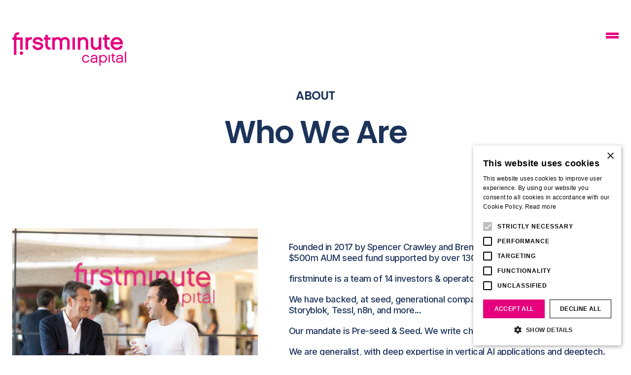

--- FILE ---
content_type: text/html; charset=utf-8
request_url: https://www.firstminute.capital/about
body_size: 10365
content:
<!DOCTYPE html><html lang="en"><head><meta charSet="utf-8" data-next-head=""/><meta name="viewport" content="width=device-width, initial-scale=1, maximum-scale=1, user-scalable=no" data-next-head=""/><title data-next-head="">About | firstminute capital | The Home of Magnetic Ambition</title><meta name="description" content="About page of firstminute capital | We&#x27;re not just a fund. We&#x27;re a community supporting the next generation of maverick entrepreneurs. We have backed over 140 world-class teams" data-next-head=""/><link rel="canonical" href="https://www.firstminute.capital/about" data-next-head=""/><meta property="og:title" content="About | firstminute capital | The Home of Magnetic Ambition" data-next-head=""/><meta property="og:description" content="About page of firstminute capital | We&#x27;re not just a fund. We&#x27;re a community supporting the next generation of maverick entrepreneurs. We have backed over 140 world-class teams" data-next-head=""/><meta property="og:image" content="https://www.firstminute.capital/s/f/152187/640x480/37355430ca/sddefault.jpg/m/1200x630/filters:quality(60)" data-next-head=""/><meta property="og:type" content="website" data-next-head=""/><meta property="og:url" content="https://www.firstminute.capital/about" data-next-head=""/><meta property="og:site_name" content="Firstminute Capital" data-next-head=""/><meta name="twitter:card" content="summary_large_image" data-next-head=""/><meta property="twitter:domain" content="firstminute.capital" data-next-head=""/><meta property="twitter:url" content="https://www.firstminute.capital/about" data-next-head=""/><meta name="twitter:title" content="About | firstminute capital | The Home of Magnetic Ambition" data-next-head=""/><meta name="twitter:description" content="About page of firstminute capital | We&#x27;re not just a fund. We&#x27;re a community supporting the next generation of maverick entrepreneurs. We have backed over 140 world-class teams" data-next-head=""/><meta name="twitter:image" content="https://www.firstminute.capital/s/f/152187/640x480/37355430ca/sddefault.jpg/m/1200x630/filters:quality(60)" data-next-head=""/><link rel="apple-touch-icon" sizes="16x16" href="/assets/favicons/16x16.png" importance="low" data-next-head=""/><link rel="apple-touch-icon" sizes="32x32" href="/assets/favicons/32x32.png" importance="low" data-next-head=""/><link rel="apple-touch-icon" sizes="180x180" href="/assets/favicons/180x180.png" importance="low" data-next-head=""/><link rel="apple-touch-icon" sizes="192x192" href="/assets/favicons/192x192.png" importance="low" data-next-head=""/><link rel="apple-touch-icon" sizes="512x512" href="/assets/favicons/512x512.png" importance="low" data-next-head=""/><link rel="icon shortcut" type="image/x-icon" href="/favicon.ico" data-next-head=""/><meta name="theme-color" content="#1c1c1c" data-next-head=""/><meta name="google-site-verification" content="2TQpscLusNovd3CankEgiF6UtPka1bgIx_k7Y6eVJtE" data-next-head=""/><link rel="preconnect" href="https://img2.storyblok.com" data-next-head=""/><link rel="dns-prefetch" href="https://img2.storyblok.com" data-next-head=""/><link rel="preconnect" href="https://fonts.googleapis.com"/><link rel="preconnect" href="https://fonts.gstatic.com" crossorigin="true"/><link rel="preload" href="/_next/static/css/62417bd1755fa940.css" as="style"/><link rel="preload" href="/_next/static/css/b02d4ae9830537c2.css" as="style"/><link rel="preload" href="/_next/static/css/a3a21e49b1245c86.css" as="style"/><link href="https://fonts.googleapis.com/css2?family=Inter:wght@500;600;700;800&amp;family=Poppins:wght@400;600&amp;display=swap" rel="stylesheet"/><link rel="stylesheet" href="/_next/static/css/62417bd1755fa940.css" data-n-g=""/><link rel="stylesheet" href="/_next/static/css/b02d4ae9830537c2.css" data-n-p=""/><link rel="stylesheet" href="/_next/static/css/a3a21e49b1245c86.css"/><noscript data-n-css=""></noscript><script defer="" noModule="" src="/_next/static/chunks/polyfills-42372ed130431b0a.js"></script><script defer="" src="/_next/static/chunks/997.c971bfc861c6dc14.js"></script><script defer="" src="/_next/static/chunks/133.21c1c89fe6d0a342.js"></script><script src="/_next/static/chunks/webpack-1eb02a13c2b31f8d.js" defer=""></script><script src="/_next/static/chunks/framework-d7de93249215fb06.js" defer=""></script><script src="/_next/static/chunks/main-cb7913c26699adb9.js" defer=""></script><script src="/_next/static/chunks/pages/_app-0dbc9867b77f84d9.js" defer=""></script><script src="/_next/static/chunks/66-c347c7a26a3bd324.js" defer=""></script><script src="/_next/static/chunks/488-af0c56d29ce7f28f.js" defer=""></script><script src="/_next/static/chunks/pages/%5B%5B...slug%5D%5D-81c07b5e7f326941.js" defer=""></script><script src="/_next/static/ZPeTOGuHZBB4ZpJ3oSOGX/_buildManifest.js" defer=""></script><script src="/_next/static/ZPeTOGuHZBB4ZpJ3oSOGX/_ssgManifest.js" defer=""></script></head><body><div id="__next"><a class="skip" href="#main">Skip to content</a><header class="styles_header__uhzXW styles_animate__MvJVm   "><div><div class="container"><div class="styles_grid__lT5GZ"><a class="styles_logo__gCrFk" href="/"><img alt="Firstminute Capital Logo" loading="lazy" width="231" height="69" decoding="async" data-nimg="1" style="color:transparent;object-fit:cover" srcSet="/assets/svg/logo-pink.svg?_w=256 1x, /assets/svg/logo-pink.svg?_w=640 2x" src="/assets/svg/logo-pink.svg?_w=640"/></a><nav class="navigation styles_navigation__biora styles_navigationDark__ULKny" role="navigation" aria-label="Main Navigation"><a href="/"><span>Home</span></a><a class="styles_active__LXG7R" href="/about"><span>About</span></a><a href="/team"><span>Team</span></a><a href="/portfolio"><span>Portfolio</span></a><a href="/about/community"><span>Community</span></a><a href="/about/talent"><span>Talent</span></a><a href="/insights"><span>Insights</span></a></nav><button type="button" aria-expanded="false" aria-label="Mobile Navigation Button" class="styles_menuButton__Re5YP"><svg class="styles_icon__wTlqM icon-menu"><use xlink:href="/assets/svg/icons.svg#menu"></use></svg></button></div></div></div></header><section role="main" id="main" class="main  "><section class="styles_banner__UNmVv"><div class="container styles_header__wA2uk"><h1 class="labels undefined">About</h1><p class="h1 styles_heading__BnrwG">Who We Are</p></div></section><section class="styles_introduction__B1OCx"><div class="container styles_grid__cim4T styles_onlyOne__iVThR"><div class="styles_images__iybpf"><div class="styles_image__WT0Ik"><img alt="Intro Image" loading="lazy" width="516" height="364" decoding="async" data-nimg="1" style="color:transparent;width:100%;height:auto" sizes="(max-width: 640px) 100vw, (max-width: 1024px) 80vw, 1200px" srcSet="/s/f/152187/1024x683/9a5f9386d8/samchurchillfm23mainday-nf3a8409-0913-1.jpg/m/640x451/filters:quality(75):format(webp) 640w, /s/f/152187/1024x683/9a5f9386d8/samchurchillfm23mainday-nf3a8409-0913-1.jpg/m/750x529/filters:quality(75):format(webp) 750w, /s/f/152187/1024x683/9a5f9386d8/samchurchillfm23mainday-nf3a8409-0913-1.jpg/m/828x584/filters:quality(75):format(webp) 828w, /s/f/152187/1024x683/9a5f9386d8/samchurchillfm23mainday-nf3a8409-0913-1.jpg/m/1080x762/filters:quality(75):format(webp) 1080w, /s/f/152187/1024x683/9a5f9386d8/samchurchillfm23mainday-nf3a8409-0913-1.jpg/m/1200x847/filters:quality(75):format(webp) 1200w, /s/f/152187/1024x683/9a5f9386d8/samchurchillfm23mainday-nf3a8409-0913-1.jpg/m/1920x1354/filters:quality(75):format(webp) 1920w, /s/f/152187/1024x683/9a5f9386d8/samchurchillfm23mainday-nf3a8409-0913-1.jpg/m/2048x1445/filters:quality(75):format(webp) 2048w" src="/s/f/152187/1024x683/9a5f9386d8/samchurchillfm23mainday-nf3a8409-0913-1.jpg/m/2048x1445/filters:quality(75):format(webp)"/></div></div><div class="styles_description__6c9U3"><p>Founded in 2017 by Spencer Crawley and Brent Hoberman, firstminute capital is a $500m AUM seed fund supported by over 130 unicorn founders. </p><p>firstminute is a team of 14 investors &amp; operators across the UK and Europe. </p><p>We have backed, at seed, generational companies such as Wayve, Mistral, Storyblok, <!-- -->Tessl, <!-- -->n8n, and more...</p><p>Our mandate is Pre-seed &amp; Seed. We write cheques of between £1m to £3m.</p><p>We are generalist, with deep expertise in vertical AI applications and deeptech. </p><p>Our goal at firstminute is to back European founders at seed, building global technology businesses.</p></div></div></section><section class="styles_logos__XJFqy"><div class="container styles_grid__rKlVH"><div class="styles_image__BR7kA"><img alt="Logo" loading="lazy" width="209" height="117" decoding="async" data-nimg="1" style="color:transparent;object-fit:cover" srcSet="/s/f/152187/1383x162/c4f20e3f37/lastminute-com-logo.png/m/fit-in/209x117/filters:quality(65):format(webp) 1x, /s/f/152187/1383x162/c4f20e3f37/lastminute-com-logo.png/m/fit-in/209x117/filters:quality(65):format(webp) 2x" src="/s/f/152187/1383x162/c4f20e3f37/lastminute-com-logo.png/m/fit-in/209x117/filters:quality(65):format(webp)"/></div><div class="styles_image__BR7kA"><img alt="Logo" loading="lazy" width="209" height="117" decoding="async" data-nimg="1" style="color:transparent;object-fit:cover" srcSet="/s/f/152187/418x220/7534a2da7c/foundes-logo.jpeg/m/fit-in/209x117/filters:quality(65):format(webp) 1x, /s/f/152187/418x220/7534a2da7c/foundes-logo.jpeg/m/fit-in/209x117/filters:quality(65):format(webp) 2x" src="/s/f/152187/418x220/7534a2da7c/foundes-logo.jpeg/m/fit-in/209x117/filters:quality(65):format(webp)"/></div><div class="styles_image__BR7kA"><img alt="Logo" loading="lazy" width="209" height="117" decoding="async" data-nimg="1" style="color:transparent;object-fit:cover" srcSet="/s/f/152187/418x220/8073c723c1/made-logo.jpeg/m/fit-in/209x117/filters:quality(65):format(webp) 1x, /s/f/152187/418x220/8073c723c1/made-logo.jpeg/m/fit-in/209x117/filters:quality(65):format(webp) 2x" src="/s/f/152187/418x220/8073c723c1/made-logo.jpeg/m/fit-in/209x117/filters:quality(65):format(webp)"/></div></div></section><section class="styles_overview__2Laur"><div class="container"><h2 class="styles_heading__Z7v5u">How We Invest</h2><div class="styles_grid__0mRCy"><div class="styles_content__SXvM9"><p><b>We seek talent magnets</b> whose passion, expertise and maverick thinking attracts top-tier talent who will queue up to join the founder’s mission. </p><p><b>We lead investments in Europe and the UK</b> so we can offer boots-on-the-ground support. We have a committed founder-first thesis and strong links to the US and beyond, so on occasion, we will back the best founders wherever they may be. </p><p><b>We are sector agnostic.</b> We love meeting founders who show us what the future will look like. Our job is to find the game changers in tech and we keep an open mind about what that might look like. </p><p><b>We invest at seed or pre-seed </b>with tickets of £1m to £3m.  The earlier we can team up, the more we can help. From talent to fundraising to intros to just having someone to call - we want to be there from the very first minute.</p></div><div class="styles_image__xnfhO"><img alt="" loading="lazy" width="1032" height="728" decoding="async" data-nimg="1" style="color:transparent;width:100%;height:auto" sizes="(max-width: 640px) 100vw, (max-width: 1024px) 80vw, 1200px" srcSet="/s/f/152187/1024x683/3fc9dc5f1d/samchurchillfm23mainday-687a8584-0909-3.jpg/m/640x451/filters:quality(80):format(webp) 640w, /s/f/152187/1024x683/3fc9dc5f1d/samchurchillfm23mainday-687a8584-0909-3.jpg/m/750x529/filters:quality(80):format(webp) 750w, /s/f/152187/1024x683/3fc9dc5f1d/samchurchillfm23mainday-687a8584-0909-3.jpg/m/828x584/filters:quality(80):format(webp) 828w, /s/f/152187/1024x683/3fc9dc5f1d/samchurchillfm23mainday-687a8584-0909-3.jpg/m/1080x762/filters:quality(80):format(webp) 1080w, /s/f/152187/1024x683/3fc9dc5f1d/samchurchillfm23mainday-687a8584-0909-3.jpg/m/1200x847/filters:quality(80):format(webp) 1200w, /s/f/152187/1024x683/3fc9dc5f1d/samchurchillfm23mainday-687a8584-0909-3.jpg/m/1920x1354/filters:quality(80):format(webp) 1920w, /s/f/152187/1024x683/3fc9dc5f1d/samchurchillfm23mainday-687a8584-0909-3.jpg/m/2048x1445/filters:quality(80):format(webp) 2048w" src="/s/f/152187/1024x683/3fc9dc5f1d/samchurchillfm23mainday-687a8584-0909-3.jpg/m/2048x1445/filters:quality(80):format(webp)"/></div></div></div></section><section class=" styles_testimonials__DqaDS styles_testimonials__E_m62 " style="background-color:#1C325B"><div class="container"><div><span role="heading" aria-level="2" class="labels styles_label__9Ov4x" data-aos="fade-up" style="color:#FFFFFF"></span><h2 class="styles_heading__ylyql" data-aos="fade-up" style="color:#FFFFFF">We supercharge the values our founders feel.</h2><p class="styles_description__VjgPB" data-aos="fade-up" style="color:#FFFFFF"></p></div><div class="styles_grid__Mk_2C" data-aos="fade-up"><button class="styles_control__0MoYB styles_controlLeft__NFgCy" aria-label="Slider Prev Button"><svg class="styles_icon__wTlqM icon-arrow"><use xlink:href="/assets/svg/icons.svg#arrow"></use></svg></button><div class="styles_slider__R78BZ slider__1_20"><div class="styles_slides__hZDbX"><div class="styles_slide__iPXH_ active"><div class="styles_slide__1LxUK"><div class="styles_image__I5wOl"><div class="styles_wrapperImage__Fr9gB"><img alt="Dominik Angerer Image" loading="lazy" width="336" height="538" decoding="async" data-nimg="1" style="color:transparent;width:100%;height:auto" sizes="(max-width: 640px) 100vw, (max-width: 1024px) 80vw, 1200px" srcSet="/s/f/152187/1400x1400/5dc961340f/dominik.jpeg/m/640x1025/filters:quality(75):format(webp) 640w, /s/f/152187/1400x1400/5dc961340f/dominik.jpeg/m/750x1201/filters:quality(75):format(webp) 750w, /s/f/152187/1400x1400/5dc961340f/dominik.jpeg/m/828x1326/filters:quality(75):format(webp) 828w, /s/f/152187/1400x1400/5dc961340f/dominik.jpeg/m/1080x1729/filters:quality(75):format(webp) 1080w, /s/f/152187/1400x1400/5dc961340f/dominik.jpeg/m/1200x1921/filters:quality(75):format(webp) 1200w, /s/f/152187/1400x1400/5dc961340f/dominik.jpeg/m/1920x3074/filters:quality(75):format(webp) 1920w, /s/f/152187/1400x1400/5dc961340f/dominik.jpeg/m/2048x3279/filters:quality(75):format(webp) 2048w" src="/s/f/152187/1400x1400/5dc961340f/dominik.jpeg/m/2048x3279/filters:quality(75):format(webp)"/></div><div class="styles_logo__EXpov"><span style="background-image:url(&quot;/s/f/152187/482x103/eda50f9441/storyblok-logo-colored-full.png/m/300x0/filters:quality(75):format(webp)&quot;)"></span></div></div><div class="styles_testimonialDetails__geEPZ"><div class="styles_quote__ECKB6" style="color:#FFFFFF"><p><b><i><span class="">Outstanding partners since day one - helping us restructure our cap table  in our seed; introducing us to our Series A investor and helping us achieve more in less time by understanding our business/market as well as we do.</span></i></b></p><p><b><i><span class="">Get them in as early as possible to get you off the ground.</span></i></b></p></div><p class="styles_name__E2_G7">Dominik Angerer<!-- --> <!-- -->— <span>Founder &amp; CEO, Storyblok</span></p></div></div></div><div class="styles_slide__iPXH_ active"><div class="styles_slide__1LxUK"><div class="styles_image__I5wOl"><div class="styles_wrapperImage__Fr9gB"><img alt="Soo Choi-Andrews Image" loading="lazy" width="336" height="538" decoding="async" data-nimg="1" style="color:transparent;width:100%;height:auto" sizes="(max-width: 640px) 100vw, (max-width: 1024px) 80vw, 1200px" srcSet="/s/f/152187/4228x6000/62ce6c483d/soo-choi-mondoo.png/m/640x1025/filters:quality(75):format(webp) 640w, /s/f/152187/4228x6000/62ce6c483d/soo-choi-mondoo.png/m/750x1201/filters:quality(75):format(webp) 750w, /s/f/152187/4228x6000/62ce6c483d/soo-choi-mondoo.png/m/828x1326/filters:quality(75):format(webp) 828w, /s/f/152187/4228x6000/62ce6c483d/soo-choi-mondoo.png/m/1080x1729/filters:quality(75):format(webp) 1080w, /s/f/152187/4228x6000/62ce6c483d/soo-choi-mondoo.png/m/1200x1921/filters:quality(75):format(webp) 1200w, /s/f/152187/4228x6000/62ce6c483d/soo-choi-mondoo.png/m/1920x3074/filters:quality(75):format(webp) 1920w, /s/f/152187/4228x6000/62ce6c483d/soo-choi-mondoo.png/m/2048x3279/filters:quality(75):format(webp) 2048w" src="/s/f/152187/4228x6000/62ce6c483d/soo-choi-mondoo.png/m/2048x3279/filters:quality(75):format(webp)"/></div><div class="styles_logo__EXpov"><span style="background-image:url(&quot;/s/f/152187/1518x347/f67cb62e89/mondoo-logo-white.png/m/300x0/filters:quality(75):format(webp)&quot;)"></span></div></div><div class="styles_testimonialDetails__geEPZ"><div class="styles_quote__ECKB6" style="color:#FFFFFF"><p><b><i><span class="">firstminute is a unique combination of thoughtful and action-oriented. They understand what it takes to find product market fit and help us push obstacles out of the way.</span></i></b></p><p><b><i><span class="">We’ve talked to so many VCs since our raise. If we had to do it again, we would  100% choose firstminute. Their culture of collaboration and getting things done is what every startup needs from their seed investor.</span></i></b></p></div><p class="styles_name__E2_G7">Soo Choi-Andrews<!-- --> <!-- -->— <span>Co-Founder &amp; CEO, Mondoo</span></p></div></div></div><div class="styles_slide__iPXH_ active"><div class="styles_slide__1LxUK"><div class="styles_image__I5wOl"><div class="styles_wrapperImage__Fr9gB"><img alt="Alex Kendall Image" loading="lazy" width="336" height="538" decoding="async" data-nimg="1" style="color:transparent;width:100%;height:auto" sizes="(max-width: 640px) 100vw, (max-width: 1024px) 80vw, 1200px" srcSet="/s/f/152187/1200x900/0182418738/alex-kendall.jpeg/m/640x1025/filters:quality(75):format(webp) 640w, /s/f/152187/1200x900/0182418738/alex-kendall.jpeg/m/750x1201/filters:quality(75):format(webp) 750w, /s/f/152187/1200x900/0182418738/alex-kendall.jpeg/m/828x1326/filters:quality(75):format(webp) 828w, /s/f/152187/1200x900/0182418738/alex-kendall.jpeg/m/1080x1729/filters:quality(75):format(webp) 1080w, /s/f/152187/1200x900/0182418738/alex-kendall.jpeg/m/1200x1921/filters:quality(75):format(webp) 1200w, /s/f/152187/1200x900/0182418738/alex-kendall.jpeg/m/1920x3074/filters:quality(75):format(webp) 1920w, /s/f/152187/1200x900/0182418738/alex-kendall.jpeg/m/2048x3279/filters:quality(75):format(webp) 2048w" src="/s/f/152187/1200x900/0182418738/alex-kendall.jpeg/m/2048x3279/filters:quality(75):format(webp)"/></div><div class="styles_logo__EXpov"><span style="background-image:url(&quot;/s/f/152187/1000x300/39662683be/wayve-logo-2025-2.png/m/300x0/filters:quality(75):format(webp)&quot;)"></span></div></div><div class="styles_testimonialDetails__geEPZ"><div class="styles_quote__ECKB6" style="color:#FFFFFF"><p>The network that firstminute and Founders Forum bring together has been awesome. Whether it&#x27;s catalysing investment rounds or strategic partnerships, or facilitating high-level government engagement...it’s been a great partnership.</p></div><p class="styles_name__E2_G7">Alex Kendall<!-- --> <!-- -->— <span>Co-Founder &amp; CEO, Wayve</span></p></div></div></div><div class="styles_slide__iPXH_ active"><div class="styles_slide__1LxUK"><div class="styles_image__I5wOl"><div class="styles_wrapperImage__Fr9gB"><img alt="Jan Oberhauser Image" loading="lazy" width="336" height="538" decoding="async" data-nimg="1" style="color:transparent;width:100%;height:auto" sizes="(max-width: 640px) 100vw, (max-width: 1024px) 80vw, 1200px" srcSet="/s/f/152187/400x400/36a68069d2/n8n-jan.png/m/640x1025/filters:quality(75):format(webp) 640w, /s/f/152187/400x400/36a68069d2/n8n-jan.png/m/750x1201/filters:quality(75):format(webp) 750w, /s/f/152187/400x400/36a68069d2/n8n-jan.png/m/828x1326/filters:quality(75):format(webp) 828w, /s/f/152187/400x400/36a68069d2/n8n-jan.png/m/1080x1729/filters:quality(75):format(webp) 1080w, /s/f/152187/400x400/36a68069d2/n8n-jan.png/m/1200x1921/filters:quality(75):format(webp) 1200w, /s/f/152187/400x400/36a68069d2/n8n-jan.png/m/1920x3074/filters:quality(75):format(webp) 1920w, /s/f/152187/400x400/36a68069d2/n8n-jan.png/m/2048x3279/filters:quality(75):format(webp) 2048w" src="/s/f/152187/400x400/36a68069d2/n8n-jan.png/m/2048x3279/filters:quality(75):format(webp)"/></div><div class="styles_logo__EXpov"><span style="background-image:url(&quot;/s/f/152187/1000x300/bd50b0ddde/n8n-logo.png/m/300x0/filters:quality(75):format(webp)&quot;)"></span></div></div><div class="styles_testimonialDetails__geEPZ"><div class="styles_quote__ECKB6" style="color:#FFFFFF"><p>firstminute are always there for help, advice, tips or to have a brainstorming session with on company strategy, hiring, fundraising and business development.</p></div><p class="styles_name__E2_G7">Jan Oberhauser<!-- --> <!-- -->— <span>Founder &amp; CEO, n8n</span></p></div></div></div><div class="styles_slide__iPXH_ active"><div class="styles_slide__1LxUK"><div class="styles_image__I5wOl"><div class="styles_wrapperImage__Fr9gB"><img alt="Lucrezia Bisignani Image" loading="lazy" width="336" height="538" decoding="async" data-nimg="1" style="color:transparent;width:100%;height:auto" sizes="(max-width: 640px) 100vw, (max-width: 1024px) 80vw, 1200px" srcSet="/s/f/152187/570x692/46b5325dcd/luc.png/m/640x1025/filters:quality(75):format(webp) 640w, /s/f/152187/570x692/46b5325dcd/luc.png/m/750x1201/filters:quality(75):format(webp) 750w, /s/f/152187/570x692/46b5325dcd/luc.png/m/828x1326/filters:quality(75):format(webp) 828w, /s/f/152187/570x692/46b5325dcd/luc.png/m/1080x1729/filters:quality(75):format(webp) 1080w, /s/f/152187/570x692/46b5325dcd/luc.png/m/1200x1921/filters:quality(75):format(webp) 1200w, /s/f/152187/570x692/46b5325dcd/luc.png/m/1920x3074/filters:quality(75):format(webp) 1920w, /s/f/152187/570x692/46b5325dcd/luc.png/m/2048x3279/filters:quality(75):format(webp) 2048w" src="/s/f/152187/570x692/46b5325dcd/luc.png/m/2048x3279/filters:quality(75):format(webp)"/></div><div class="styles_logo__EXpov"><span style="background-image:url(&quot;/s/f/152187/197x137/1cacde420e/kukua_logo_white.png/m/300x0/filters:quality(75):format(webp)&quot;)"></span></div></div><div class="styles_testimonialDetails__geEPZ"><div class="styles_quote__ECKB6" style="color:#FFFFFF"><p><b><i><span class="">Whole-heartedly believed in me from day one. They don’t scare away from wild ambition. There isn’t an introduction that they can’t make and they’ll go out of their way to make it happen. They also have a response time of 5 minutes or less to any email or request.</span></i></b></p></div><p class="styles_name__E2_G7">Lucrezia Bisignani<!-- --> <!-- -->— <span>Founder &amp; CEO, Kukua</span></p></div></div></div><div class="styles_slide__iPXH_ active"><div class="styles_slide__1LxUK"><div class="styles_image__I5wOl"><div class="styles_wrapperImage__Fr9gB"><img alt="Maik Wehmeyer Image" loading="lazy" width="336" height="538" decoding="async" data-nimg="1" style="color:transparent;width:100%;height:auto" sizes="(max-width: 640px) 100vw, (max-width: 1024px) 80vw, 1200px" srcSet="/s/f/152187/808x810/6969e86a79/maik.png/m/640x1025/filters:quality(75):format(webp) 640w, /s/f/152187/808x810/6969e86a79/maik.png/m/750x1201/filters:quality(75):format(webp) 750w, /s/f/152187/808x810/6969e86a79/maik.png/m/828x1326/filters:quality(75):format(webp) 828w, /s/f/152187/808x810/6969e86a79/maik.png/m/1080x1729/filters:quality(75):format(webp) 1080w, /s/f/152187/808x810/6969e86a79/maik.png/m/1200x1921/filters:quality(75):format(webp) 1200w, /s/f/152187/808x810/6969e86a79/maik.png/m/1920x3074/filters:quality(75):format(webp) 1920w, /s/f/152187/808x810/6969e86a79/maik.png/m/2048x3279/filters:quality(75):format(webp) 2048w" src="/s/f/152187/808x810/6969e86a79/maik.png/m/2048x3279/filters:quality(75):format(webp)"/></div><div class="styles_logo__EXpov"><span style="background-image:url(&quot;/s/f/152187/728x170/124e0bcc50/taktile-logo-horizontal-dark-1.png/m/300x0/filters:quality(75):format(webp)&quot;)"></span></div></div><div class="styles_testimonialDetails__geEPZ"><div class="styles_quote__ECKB6" style="color:#FFFFFF"><p><b><i><span class="">firstminute has the strongest network I have seen from any investor so far. </span></i></b></p><p><b><i><span class="">This is hiring, customer intros (huge amount of our customers come from their intros) and, most important for a Seed Fund: great connections to the Tier 1 VCs for Series A.</span></i></b></p></div><p class="styles_name__E2_G7">Maik Wehmeyer<!-- --> <!-- -->— <span>Co-Founder &amp; CEO, Taktile</span></p></div></div></div><div class="styles_slide__iPXH_ active"><div class="styles_slide__1LxUK"><div class="styles_image__I5wOl"><div class="styles_wrapperImage__Fr9gB"><img alt="Koda Wang Image" loading="lazy" width="336" height="538" decoding="async" data-nimg="1" style="color:transparent;width:100%;height:auto" sizes="(max-width: 640px) 100vw, (max-width: 1024px) 80vw, 1200px" srcSet="/s/f/152187/800x800/95b18a8cb1/koda-wang.jpeg/m/640x1025/filters:quality(75):format(webp) 640w, /s/f/152187/800x800/95b18a8cb1/koda-wang.jpeg/m/750x1201/filters:quality(75):format(webp) 750w, /s/f/152187/800x800/95b18a8cb1/koda-wang.jpeg/m/828x1326/filters:quality(75):format(webp) 828w, /s/f/152187/800x800/95b18a8cb1/koda-wang.jpeg/m/1080x1729/filters:quality(75):format(webp) 1080w, /s/f/152187/800x800/95b18a8cb1/koda-wang.jpeg/m/1200x1921/filters:quality(75):format(webp) 1200w, /s/f/152187/800x800/95b18a8cb1/koda-wang.jpeg/m/1920x3074/filters:quality(75):format(webp) 1920w, /s/f/152187/800x800/95b18a8cb1/koda-wang.jpeg/m/2048x3279/filters:quality(75):format(webp) 2048w" src="/s/f/152187/800x800/95b18a8cb1/koda-wang.jpeg/m/2048x3279/filters:quality(75):format(webp)"/></div><div class="styles_logo__EXpov"><span style="background-image:url(&quot;/s/f/152187/393x93/e1d7c40fa6/block_logo_rgb_black.png/m/300x0/filters:quality(75):format(webp)&quot;)"></span></div></div><div class="styles_testimonialDetails__geEPZ"><div class="styles_quote__ECKB6" style="color:#FFFFFF"><p><b><i><span class="">High energy. No Drama. Generous network. Gracious team. firstminute is an outstanding partner that has consistently had our back. </span></i></b></p><p><b><i><span class="">They don’t hesitate to make big swings on your behalf, and provide thoughtful counsel when you need. They just want to help you crush it.</span></i></b></p></div><p class="styles_name__E2_G7">Koda Wang<!-- --> <!-- -->— <span>Co-Founder &amp; CEO, Block</span></p></div></div></div></div><style>
        .styles_slider__R78BZ.slider__1_20 .styles_slides__hZDbX {
          width: calc(100% + 40px);
          margin-left: -20px;
        }
        .styles_slider__R78BZ.slider__1_20 .styles_slide__iPXH_ {
          width: calc(100% / 1 - 40px);
        }
        .styles_slider__R78BZ.slider__1_20 .styles_slide__iPXH_ {
          margin: 0 20px;
        }
      </style></div><button class="styles_control__0MoYB  styles_controlRight___MQsA" aria-label="Slider Next Button"><svg class="styles_icon__wTlqM icon-arrow"><use xlink:href="/assets/svg/icons.svg#arrow"></use></svg></button></div></div></section><section class="styles_callToAction__IqyxJ styles_callToAction__qKYaG "><a href="https://form.typeform.com/to/pCFphSxu" class="styles_link__vAW0C" target="_blank" rel="noopener" aria-label="Open a this link in another tab"><div class="container styles_grid__kUjrE" data-aos="fade-up"><div class="styles_content__Mc2TI"><span role="heading" aria-level="2" class="labels undefined">fundraise with us</span><h2 class="styles_heading__C9QBq"><span>Are you a founder with Magnetic Ambition? Get in touch</span></h2></div><span class="styles_arrow__kNNSZ"><svg class="styles_icon__wTlqM icon-arrow"><use xlink:href="/assets/svg/icons.svg#arrow"></use></svg></span></div></a></section></section><footer class="styles_footer__Oj64_ "><div class="container"><div class="styles_grid__8abZW"><div><div><a href="/"><img alt="Logo Firstminute on pink version" loading="lazy" width="157" height="47" decoding="async" data-nimg="1" style="color:transparent;object-fit:cover" srcSet="/s/f/152187/464x138/cdcf1a8774/logo_pink.png/m/fit-in/157x47/filters:quality(65):format(webp) 1x, /s/f/152187/464x138/cdcf1a8774/logo_pink.png/m/fit-in/157x47/filters:quality(65):format(webp) 2x" src="/s/f/152187/464x138/cdcf1a8774/logo_pink.png/m/fit-in/157x47/filters:quality(65):format(webp)"/></a><p class="h2 styles_slogan__50Kxk">The Home of Magnetic Ambition</p><div class="styles_powered__yb6cP"><span>Powered by</span> <img alt="Storyblok Logo" loading="lazy" width="122" height="26" decoding="async" data-nimg="1" style="color:transparent;object-fit:cover" srcSet="/assets/images/storyblok-logo.png?_w=128 1x, /assets/images/storyblok-logo.png?_w=256 2x" src="/assets/images/storyblok-logo.png?_w=256"/></div></div></div><div class="styles_columns__wca6Z"><div class="styles_links__TBcPe"><div><h2>Company</h2><a href="/portfolio">Portfolio</a><a href="/team">Team</a><a href="https://jobs.firstminute.capital/jobs" target="_blank" rel="noopener" aria-label="Open a this link in another tab">Jobs</a><h2>About</h2><a href="/insights">Press</a><a href="/privacy-policy">Privacy Policy</a><a href="/cookies-policy">Cookies Policy</a></div><div><h2>Social Links</h2><a href="https://twitter.com/firstminutecap" target="_blank" rel="noopener" aria-label="Open a this link in another tab">Twitter</a><a href="https://www.linkedin.com/company/firstminutecapital" target="_blank" rel="noopener" aria-label="Open a this link in another tab">LinkedIn</a><a href="https://medium.com/firstminute-capital" target="_blank" rel="noopener" aria-label="Open a this link in another tab">Medium</a></div></div></div></div><p class="styles_copyright__eHunY">© <!-- -->2026<!-- --> <!-- -->FIRSTMINUTE CAPITAL | firstminute capital LLP is authorised and regulated by the Financial Conduct Authority FRN 820688 |  Level 6, Arundel Street Building, 180 Strand, 2 Arundel Street, London, WC2R 3DA |     
Beware of phishing scams and impersonators: We are aware of individuals falsely claiming to represent our company. If you are in doubt about the legitimacy of any communication, please contact the company directly to verify.</p></div></footer></div><script id="__NEXT_DATA__" type="application/json">{"props":{"pageProps":{"story":{"name":"About","created_at":"2023-12-14T12:42:38.055Z","published_at":"2025-08-14T14:32:14.691Z","updated_at":"2025-08-14T14:32:14.708Z","id":418924817,"uuid":"4ea72756-0315-4b55-85b5-29ab0d23cbbd","content":{"seo":{"_uid":"c856f878-4996-4cdf-aba7-2e2eb1eaa5b0","title":"","plugin":"seo-fieldtype","og_image":"","og_title":"","show_hide":false,"description":"","og_description":""},"_uid":"a24b75a7-d7e1-419c-9941-d3625a7121c7","image":{"id":null,"alt":null,"name":"","focus":null,"title":null,"filename":"","copyright":null,"fieldtype":"asset"},"content":[{"_uid":"57fa35fe-0379-4df1-a59d-010bb3cdb45b","logos":[{"_uid":"2904fc3f-52ae-46cd-a4d5-5a7f27b966b5","images":[{"_uid":"3cf1c5a8-141f-4d85-9708-f422a6be0ffd","image":{"id":16085349,"alt":"","name":"","focus":"","title":"","source":"","filename":"https://a.storyblok.com/f/152187/1383x162/c4f20e3f37/lastminute-com-logo.png","copyright":"","fieldtype":"asset","meta_data":{},"is_private":false,"is_external_url":false},"component":"Images Item"},{"_uid":"f0c148b8-9c54-4078-9a3b-312085b15065","image":{"id":13287190,"alt":"","name":"","focus":null,"title":"","filename":"https://a.storyblok.com/f/152187/418x220/7534a2da7c/foundes-logo.jpeg","copyright":"","fieldtype":"asset"},"component":"Images Item"},{"_uid":"e6d660bb-efbd-46bb-bd60-3801206620ff","image":{"id":13286951,"alt":null,"name":"","focus":null,"title":null,"filename":"https://a.storyblok.com/f/152187/418x220/8073c723c1/made-logo.jpeg","copyright":null,"fieldtype":"asset"},"component":"Images Item"}],"component":"blocks/logos"}],"overview":[{"_uid":"7dce16a3-5713-4408-9364-932c886615e4","text":{"type":"doc","content":[{"type":"paragraph","content":[{"text":"We seek talent magnets","type":"text","marks":[{"type":"bold"}]},{"text":" whose passion, expertise and maverick thinking attracts top-tier talent who will queue up to join the founder’s mission. ","type":"text"}]},{"type":"paragraph","content":[{"text":"We lead investments in Europe and the UK","type":"text","marks":[{"type":"bold"}]},{"text":" so we can offer boots-on-the-ground support. We have a committed founder-first thesis and strong links to the US and beyond, so on occasion, we will back the best founders wherever they may be. ","type":"text"}]},{"type":"paragraph","content":[{"text":"We are sector agnostic.","type":"text","marks":[{"type":"bold"}]},{"text":" We love meeting founders who show us what the future will look like. Our job is to find the game changers in tech and we keep an open mind about what that might look like. ","type":"text"}]},{"type":"paragraph","content":[{"text":"We invest at seed or pre-seed ","type":"text","marks":[{"type":"bold"}]},{"text":"with tickets of £1m to £3m.  The earlier we can team up, the more we can help. From talent to fundraising to intros to just having someone to call - we want to be there from the very first minute.","type":"text"}]}]},"image":{"id":16085352,"alt":"","name":"","focus":"","title":"","source":"","filename":"https://a.storyblok.com/f/152187/1024x683/3fc9dc5f1d/samchurchillfm23mainday-687a8584-0909-3.jpg","copyright":"","fieldtype":"asset","meta_data":{},"is_external_url":false},"heading":"How We Invest","component":"blocks/overview"}],"component":"templates/about","introduction":[{"_uid":"36892885-ddc8-4f9b-a810-9f13f00d2782","images":[{"_uid":"a4b03c63-9a43-4971-abe7-4981da1a623f","image":{"id":16085337,"alt":"","name":"","focus":"","title":"","source":"","filename":"https://a.storyblok.com/f/152187/1024x683/9a5f9386d8/samchurchillfm23mainday-nf3a8409-0913-1.jpg","copyright":"","fieldtype":"asset","meta_data":{},"is_private":false,"is_external_url":false},"component":"Images Item"}],"component":"blocks/introduction","description":{"type":"doc","content":[{"type":"paragraph","content":[{"text":"Founded in 2017 by Spencer Crawley and Brent Hoberman, firstminute capital is a $500m AUM seed fund supported by over 130 unicorn founders. ","type":"text","marks":[{"type":"textStyle","attrs":{"color":""}}]}]},{"type":"paragraph","content":[{"text":"firstminute is a team of 14 investors \u0026 operators across the UK and Europe. ","type":"text","marks":[{"type":"textStyle","attrs":{"color":""}}]}]},{"type":"paragraph","content":[{"text":"We have backed, at seed, generational companies such as Wayve, Mistral, Storyblok, ","type":"text","marks":[{"type":"textStyle","attrs":{"color":""}}]},{"text":"Tessl, ","type":"text"},{"text":"n8n, and more...","type":"text","marks":[{"type":"textStyle","attrs":{"color":""}}]}]},{"type":"paragraph","content":[{"text":"Our mandate is Pre-seed \u0026 Seed. We write cheques of between £1m to £3m.","type":"text","marks":[{"type":"textStyle","attrs":{"color":""}}]}]},{"type":"paragraph","content":[{"text":"We are generalist, with deep expertise in vertical AI applications and deeptech. ","type":"text","marks":[{"type":"textStyle","attrs":{"color":""}}]}]},{"type":"paragraph","content":[{"text":"Our goal at firstminute is to back European founders at seed, building global technology businesses.","type":"text","marks":[{"type":"textStyle","attrs":{"color":"#000000"}}]}]}]}}],"testimonials":[{"_uid":"f01791d9-88ea-4fbe-b3f6-fabe2192647a","text":{"_uid":"fe8d1d8a-8fb0-420e-80d1-5c0d68787ea3","color":"#FFFFFF","plugin":"native-color-picker"},"label":"","heading":"We supercharge the values our founders feel.","component":"blocks/testimonials-slider","background":{"_uid":"4be2b374-16f2-43ae-b0f4-cbd75856bcec","color":"#1C325B","plugin":"native-color-picker"},"testimonials":[{"_uid":"7c13fbdc-bf7e-4ed9-9b93-46b0bc6836ee","logo":{"id":4978226,"alt":"","name":"","focus":null,"title":"","filename":"https://a.storyblok.com/f/152187/482x103/eda50f9441/storyblok-logo-colored-full.png","copyright":"","fieldtype":"asset"},"name":"Dominik Angerer","image":{"id":4978093,"alt":"","name":"","focus":null,"title":"","filename":"https://a.storyblok.com/f/152187/1400x1400/5dc961340f/dominik.jpeg","copyright":"","fieldtype":"asset"},"quote":{"type":"doc","content":[{"type":"paragraph","content":[{"text":"Outstanding partners since day one - helping us restructure our cap table  in our seed; introducing us to our Series A investor and helping us achieve more in less time by understanding our business/market as well as we do.","type":"text","marks":[{"type":"bold"},{"type":"italic"},{"type":"styled","attrs":{"class":""}}]}]},{"type":"paragraph","content":[{"text":"Get them in as early as possible to get you off the ground.","type":"text","marks":[{"type":"bold"},{"type":"italic"},{"type":"styled","attrs":{"class":""}}]}]}]},"company":"Founder \u0026 CEO, Storyblok","component":"Testimonial Slide"},{"_uid":"1b9bd106-f18b-47d3-9352-2bbde7a48c3e","logo":{"id":4984273,"alt":"","name":"","focus":null,"title":"","filename":"https://a.storyblok.com/f/152187/1518x347/f67cb62e89/mondoo-logo-white.png","copyright":"","fieldtype":"asset"},"name":"Soo Choi-Andrews","image":{"id":4984123,"alt":"","name":"","focus":null,"title":"","filename":"https://a.storyblok.com/f/152187/4228x6000/62ce6c483d/soo-choi-mondoo.png","copyright":"","fieldtype":"asset"},"quote":{"type":"doc","content":[{"type":"paragraph","content":[{"text":"firstminute is a unique combination of thoughtful and action-oriented. They understand what it takes to find product market fit and help us push obstacles out of the way.","type":"text","marks":[{"type":"bold"},{"type":"italic"},{"type":"styled","attrs":{"class":""}}]}]},{"type":"paragraph","content":[{"text":"We’ve talked to so many VCs since our raise. If we had to do it again, we would  100% choose firstminute. Their culture of collaboration and getting things done is what every startup needs from their seed investor.","type":"text","marks":[{"type":"bold"},{"type":"italic"},{"type":"styled","attrs":{"class":""}}]}]}]},"company":"Co-Founder \u0026 CEO, Mondoo","component":"Testimonial Slide"},{"_uid":"ce1f30f5-5f96-4fcc-85e2-b6f5019fb064","logo":{"id":79813317042329,"alt":"","name":"","focus":"","title":"","source":"","filename":"https://a.storyblok.com/f/152187/1000x300/39662683be/wayve-logo-2025-2.png","copyright":"","fieldtype":"asset","meta_data":{},"is_external_url":false},"name":"Alex Kendall","image":{"id":79810005040872,"alt":"","name":"","focus":"","title":"","source":"","filename":"https://a.storyblok.com/f/152187/1200x900/0182418738/alex-kendall.jpeg","copyright":"","fieldtype":"asset","meta_data":{},"is_external_url":false},"quote":{"type":"doc","content":[{"type":"paragraph","content":[{"text":"The network that firstminute and Founders Forum bring together has been awesome. Whether it's catalysing investment rounds or strategic partnerships, or facilitating high-level government engagement...it’s been a great partnership.","type":"text","marks":[{"type":"textStyle","attrs":{"color":"#222222"}}]}]}]},"company":"Co-Founder \u0026 CEO, Wayve","component":"Testimonial Slide"},{"_uid":"3b883bb7-96bb-4f70-bce5-8941639dbddd","logo":{"id":79813200588929,"alt":"","name":"","focus":"","title":"","source":"","filename":"https://a.storyblok.com/f/152187/1000x300/bd50b0ddde/n8n-logo.png","copyright":"","fieldtype":"asset","meta_data":{},"is_external_url":false},"name":"Jan Oberhauser","image":{"id":16102489,"alt":"","name":"","focus":"","title":"","source":"","filename":"https://a.storyblok.com/f/152187/400x400/36a68069d2/n8n-jan.png","copyright":"","fieldtype":"asset","meta_data":{},"is_external_url":false},"quote":{"type":"doc","content":[{"type":"paragraph","content":[{"text":"firstminute are always there for help, advice, tips or to have a brainstorming session with on company strategy, hiring, fundraising and business development.","type":"text"}]}]},"company":"Founder \u0026 CEO, n8n","component":"Testimonial Slide"},{"_uid":"78a9d207-7ccb-42d5-b272-d8589094d648","logo":{"id":4978228,"alt":"","name":"","focus":null,"title":"","filename":"https://a.storyblok.com/f/152187/197x137/1cacde420e/kukua_logo_white.png","copyright":"","fieldtype":"asset"},"name":"Lucrezia Bisignani","image":{"id":4978055,"alt":"","name":"","focus":null,"title":"","filename":"https://a.storyblok.com/f/152187/570x692/46b5325dcd/luc.png","copyright":"","fieldtype":"asset"},"quote":{"type":"doc","content":[{"type":"paragraph","content":[{"text":"Whole-heartedly believed in me from day one. They don’t scare away from wild ambition. There isn’t an introduction that they can’t make and they’ll go out of their way to make it happen. They also have a response time of 5 minutes or less to any email or request.","type":"text","marks":[{"type":"bold"},{"type":"italic"},{"type":"styled","attrs":{"class":""}}]}]}]},"company":"Founder \u0026 CEO, Kukua","component":"Testimonial Slide"},{"_uid":"adb4a2fb-47b1-4f1d-a988-a6e924563c47","logo":{"id":4978231,"alt":"","name":"","focus":null,"title":"","filename":"https://a.storyblok.com/f/152187/728x170/124e0bcc50/taktile-logo-horizontal-dark-1.png","copyright":"","fieldtype":"asset"},"name":"Maik Wehmeyer","image":{"id":4978060,"alt":"","name":"","focus":null,"title":"","filename":"https://a.storyblok.com/f/152187/808x810/6969e86a79/maik.png","copyright":"","fieldtype":"asset"},"quote":{"type":"doc","content":[{"type":"paragraph","content":[{"text":"firstminute has the strongest network I have seen from any investor so far. ","type":"text","marks":[{"type":"bold"},{"type":"italic"},{"type":"styled","attrs":{"class":""}}]}]},{"type":"paragraph","content":[{"text":"This is hiring, customer intros (huge amount of our customers come from their intros) and, most important for a Seed Fund: great connections to the Tier 1 VCs for Series A.","type":"text","marks":[{"type":"bold"},{"type":"italic"},{"type":"styled","attrs":{"class":""}}]}]}]},"company":"Co-Founder \u0026 CEO, Taktile","component":"Testimonial Slide"},{"_uid":"cc947331-1e4b-4926-8ef1-91f46dcbbfe8","logo":{"id":4984297,"alt":"","name":"","focus":null,"title":"","filename":"https://a.storyblok.com/f/152187/393x93/e1d7c40fa6/block_logo_rgb_black.png","copyright":"","fieldtype":"asset"},"name":"Koda Wang","image":{"id":79806590463447,"alt":"","name":"","focus":"","title":"","source":"","filename":"https://a.storyblok.com/f/152187/800x800/95b18a8cb1/koda-wang.jpeg","copyright":"","fieldtype":"asset","meta_data":{},"is_external_url":false},"quote":{"type":"doc","content":[{"type":"paragraph","content":[{"text":"High energy. No Drama. Generous network. Gracious team. firstminute is an outstanding partner that has consistently had our back. ","type":"text","marks":[{"type":"bold"},{"type":"italic"},{"type":"styled","attrs":{"class":""}}]}]},{"type":"paragraph","content":[{"text":"They don’t hesitate to make big swings on your behalf, and provide thoughtful counsel when you need. They just want to help you crush it.","type":"text","marks":[{"type":"bold"},{"type":"italic"},{"type":"styled","attrs":{"class":""}}]}]}]},"company":"Co-Founder \u0026 CEO, Block","component":"Testimonial Slide"}]}],"call_to_action":[{"_uid":"74c0056c-48f3-44b4-b90b-079ea301e457","link":{"id":"","url":"https://form.typeform.com/to/pCFphSxu","linktype":"url","fieldtype":"multilink","cached_url":"https://form.typeform.com/to/pCFphSxu"},"label":"fundraise with us","heading":"Are you a founder with Magnetic Ambition? Get in touch","component":"blocks/call-to-action"}]}],"excerpt":"","component":"modules/page","hide_banner":false,"banner_image":"","banner_label":"","banner_heading":"Who We Are","prevent_indexing":false,"banner_description":""},"slug":"about","full_slug":"about","sort_by_date":null,"position":10,"tag_list":[],"is_startpage":true,"parent_id":119951427,"meta_data":null,"group_id":"094e1f41-a11e-4079-887d-8b10d618f1cc","first_published_at":"2024-06-04T09:17:41.688Z","release_id":null,"lang":"default","path":null,"alternates":[],"default_full_slug":null,"translated_slugs":null},"settings":{"_uid":"3f84e4d9-2342-4e86-9d5b-989b4901a16a","logo":{"id":4192081,"alt":"","name":"","focus":null,"title":"","filename":"https://a.storyblok.com/f/152187/464x138/cdcf1a8774/logo_pink.png","copyright":"","fieldtype":"asset"},"email":"","phone":"","deploy":{"_uid":"219ab3ac-8062-499a-b566-e6fd8a804606","plugin":"deploy-fieldtype"},"component":"Settings","about_links":[{"_uid":"75b6faba-f764-4514-a6ac-77d50403eb03","link":{"id":"e28c1cbb-aa6e-4f3d-a5b3-7a4d0a5a2f27","url":"","linktype":"story","fieldtype":"multilink","cached_url":"insights"},"label":"Press","component":"Link"},{"_uid":"b3afa882-8b03-466c-b133-fe1ffdde32ad","link":{"id":"06ebd2a9-e88b-4597-bb90-e88cc2e242ba","url":"","linktype":"story","fieldtype":"multilink","cached_url":"privacy-policy"},"label":"Privacy Policy","component":"Link"},{"_uid":"5ac6afc0-e276-456e-bfd5-0a0b032119a6","link":{"id":"5077ff8a-cd7d-459d-8eb5-12232395198e","url":"","linktype":"story","fieldtype":"multilink","cached_url":"cookies-policy"},"label":"Cookies Policy","component":"Link"}],"default_seo":{"_uid":"2f38f461-44b6-4de1-9367-6327f34affe7","title":"[page] | firstminute capital | The Home of Magnetic Ambition","plugin":"seo_metatags","og_image":"https://a.storyblok.com/f/152187/640x480/37355430ca/sddefault.jpg","og_title":"firstminute capital | The Home of Magnetic Ambition","description":"[page] page of firstminute capital | We're not just a fund. We're a community supporting the next generation of maverick entrepreneurs. We have backed over 140 world-class teams","twitter_image":"","twitter_title":"","og_description":"firstminute is a seed fund backed by over 130 unicorn founders and a world-class community.","twitter_description":""},"main_address":"FIRSTMINUTE CAPITAL | firstminute capital LLP is authorised and regulated by the Financial Conduct Authority FRN 820688 |  Level 6, Arundel Street Building, 180 Strand, 2 Arundel Street, London, WC2R 3DA |     \nBeware of phishing scams and impersonators: We are aware of individuals falsely claiming to represent our company. If you are in doubt about the legitimacy of any communication, please contact the company directly to verify.","social_links":[{"_uid":"e1159305-b15d-4b96-b5f1-0693be935044","link":{"id":"","url":"https://twitter.com/firstminutecap","anchor":"","linktype":"url","fieldtype":"multilink","cached_url":"https://twitter.com/firstminutecap"},"label":"Twitter","component":"Link"},{"_uid":"7a293cb1-e975-4e03-b580-482d8f668bdd","link":{"id":"","url":"https://www.linkedin.com/company/firstminutecapital","linktype":"url","fieldtype":"multilink","cached_url":"https://www.linkedin.com/company/firstminutecapital"},"label":"LinkedIn","component":"Link"},{"_uid":"a01be80d-e52d-4930-8295-1bc42ef46502","link":{"id":"","url":"https://medium.com/firstminute-capital","linktype":"url","fieldtype":"multilink","cached_url":"https://medium.com/firstminute-capital"},"label":"Medium","component":"Link"}],"company_links":[{"_uid":"9faf3423-89c3-4ada-bf3b-af3e8e230eef","link":{"id":"95700d03-e02a-49c1-a110-44c3a48e13f9","url":"","linktype":"story","fieldtype":"multilink","cached_url":"portfolio/"},"label":"Portfolio","component":"Link"},{"_uid":"852b9b67-b775-4af7-bc53-2d2b819c7fb2","link":{"id":"b648b500-5d4b-4005-9d02-d6f91e1cf8d2","url":"","linktype":"story","fieldtype":"multilink","cached_url":"team/"},"label":"Team","component":"Link"},{"_uid":"b43bff4b-e5f3-41e4-982a-d04cf20a99b7","link":{"id":"","url":"https://jobs.firstminute.capital/jobs","linktype":"url","fieldtype":"multilink","cached_url":"https://jobs.firstminute.capital/jobs"},"label":"Jobs","component":"Link"}],"secondary_logo":{"id":4192143,"alt":"Logo on type font in a white version","name":"","focus":null,"title":"","filename":"https://a.storyblok.com/f/152187/929x276/17e3f823f6/logo.png","copyright":"","fieldtype":"asset"},"footer_description":"The Home of Magnetic Ambition","hide_intro_animation":true}},"__N_SSG":true},"page":"/[[...slug]]","query":{"slug":["about"]},"buildId":"ZPeTOGuHZBB4ZpJ3oSOGX","runtimeConfig":{"name":"Firstminute Capital","domain":"firstminute.capital","url":"https://www.firstminute.capital/","tab_color":"#1c1c1c","gtm":"GTM-59RKCLQ","sitemap":{"exclude":["homepage","settings","styleguide","thank-you","sitemap"],"modules":["team","news-announcements"]},"forms":{"contact":"[base64]"},"environment":"production","storyblokToken":"","encryptedStoryblokToken":"11255c755fc4a595fb84d45be1f1011c4060700c49d7ab6ab688418a67a45e45"},"isFallback":false,"dynamicIds":[2133],"gsp":true,"scriptLoader":[]}</script></body></html>

--- FILE ---
content_type: text/css; charset=utf-8
request_url: https://www.firstminute.capital/_next/static/css/62417bd1755fa940.css
body_size: 3005
content:
/*! normalize.css v8.0.0 | MIT License | github.com/necolas/normalize.css */html{line-height:1.15;-webkit-text-size-adjust:100%}body{margin:0}h1{font-size:2em;margin:.67em 0}hr{box-sizing:content-box;height:0;overflow:visible}pre{font-family:monospace,monospace;font-size:1em}a{background-color:rgba(0,0,0,0)}abbr[title]{border-bottom:none;text-decoration:underline;-webkit-text-decoration:underline dotted;text-decoration:underline dotted}b,strong{font-weight:bolder}code,kbd,samp{font-family:monospace,monospace;font-size:1em}small{font-size:80%}sub,sup{font-size:75%;line-height:0;position:relative;vertical-align:baseline}sub{bottom:-.25em}sup{top:-.5em}img{border-style:none}button,input,optgroup,select,textarea{font-family:inherit;font-size:100%;line-height:1.15;margin:0}button,input{overflow:visible}button,select{text-transform:none}[type=button],[type=reset],[type=submit],button{-webkit-appearance:button}[type=button]::-moz-focus-inner,[type=reset]::-moz-focus-inner,[type=submit]::-moz-focus-inner,button::-moz-focus-inner{border-style:none;padding:0}[type=button]:-moz-focusring,[type=reset]:-moz-focusring,[type=submit]:-moz-focusring,button:-moz-focusring{outline:1px dotted ButtonText}fieldset{padding:.35em .75em .625em}legend{box-sizing:border-box;color:inherit;display:table;max-width:100%;padding:0;white-space:normal}progress{vertical-align:baseline}textarea{overflow:auto}[type=checkbox],[type=radio]{box-sizing:border-box;padding:0}[type=number]::-webkit-inner-spin-button,[type=number]::-webkit-outer-spin-button{height:auto}[type=search]{-webkit-appearance:textfield;outline-offset:-2px}[type=search]::-webkit-search-decoration{-webkit-appearance:none}::-webkit-file-upload-button{-webkit-appearance:button;font:inherit}details{display:block}summary{display:list-item}[hidden],template{display:none}#nprogress{pointer-events:none}#nprogress .bar{background:#e6007e;position:fixed;z-index:1031;top:0;left:0;width:100%;height:2px}#nprogress .peg{display:block;position:absolute;right:0;width:100px;height:100%;box-shadow:0 0 10px #e6007e,0 0 5px #e6007e;opacity:1;transform:rotate(3deg) translateY(-4px)}#nprogress .spinner{display:block;position:fixed;z-index:1031;top:15px;right:15px}#nprogress .spinner-icon{width:18px;height:18px;box-sizing:border-box;border-color:#e6007e rgba(0,0,0,0) rgba(0,0,0,0) #e6007e;border-style:solid;border-width:2px;border-radius:50%;animation:nprogress-spinner .4s linear infinite}.nprogress-custom-parent{overflow:hidden;position:relative}.nprogress-custom-parent #nprogress .bar,.nprogress-custom-parent #nprogress .spinner{position:absolute}@keyframes nprogress-spinner{0%{transform:rotate(0deg)}to{transform:rotate(1turn)}}a,abbr,acronym,address,applet,article,aside,audio,b,big,blockquote,body,canvas,caption,center,cite,code,dd,del,details,dfn,div,dl,dt,em,embed,fieldset,figcaption,figure,footer,form,h1,h2,h3,h4,h5,h6,header,hgroup,html,i,iframe,img,ins,kbd,label,legend,li,mark,menu,nav,object,ol,output,p,pre,q,ruby,s,samp,section,small,span,strike,strong,sub,summary,sup,table,tbody,td,tfoot,th,thead,time,tr,tt,u,ul,var,video{margin:0;padding:0;border:0;font-size:100%;font:inherit;vertical-align:baseline}article,aside,details,figcaption,figure,footer,header,hgroup,menu,nav,section{display:block}body{line-height:1}blockquote,q{quotes:none}blockquote:after,blockquote:before,q:after,q:before{content:"";content:none}table{border-collapse:collapse;border-spacing:0}.loading,[data-loading]{opacity:.5;pointer-events:none}.button,button{transition:background-color .2s;font-weight:500;color:#e6007e;display:inline-block;text-decoration:none;border:none;cursor:pointer;padding:16px;max-width:100%;text-align:center;font-size:1.0625rem;line-height:1.285625rem;border-radius:.125rem;letter-spacing:-.03em;background-color:#ddd}.button:hover,button:hover{background-color:rgb(195.5,195.5,195.5)}.button--primary,button--primary{padding:16px 56px;background-color:#e6007e;border-radius:10rem;color:#fff}.button--primary:hover,button--primary:hover{color:#fff;background-color:rgb(179,0,98.0608695652)}.button--alternative,button--alternative{background-color:rgba(0,0,0,0);padding:0;text-decoration:underline;text-underline-position:under;text-underline-offset:-2px;color:#1c335a;font-weight:500;letter-spacing:-.02em}.button--alternative:hover,button--alternative:hover{text-decoration:none;background-color:rgba(0,0,0,0);color:#1c335a}.button--outline,button--outline{border-radius:10rem;background-color:rgba(0,0,0,0);border:1px solid #e6007e}.button--outline:hover,button--outline:hover{text-decoration:none;background-color:#e6007e;color:#fff}a{transition:color .2s;color:#1c335a;text-decoration:underline;text-underline-position:under;text-underline-offset:-2px}a:hover{color:#e6007e;text-decoration:none}p{margin-bottom:20px;font-weight:500;font-size:1.125rem;line-height:1.375rem}b,p,strong{color:#1c335a}b,strong{font-weight:700}i{font-style:italic}u{text-decoration:underline;text-underline-position:under;text-underline-offset:-2px}.h1,.h2,.h3,.h4,.h5,.h6,h1,h2,h3,h4,h5,h6{color:#1c335a;margin-bottom:20px;font-family:Poppins,sans-serif;font-weight:700;line-height:1.25;letter-spacing:-.03em}.h1,h1{font-size:3.9375rem;line-height:3.875rem}@media screen and (max-width:640px){.h1,h1{font-size:2rem}}.h2,h2{font-size:2.1875rem;line-height:2.125rem}@media screen and (max-width:640px){.h2,h2{font-size:1.8rem}}.h3,h3{font-size:1.875rem;line-height:1.8125rem}@media screen and (max-width:640px){.h3,h3{font-size:1.5rem}}.h4,h4{font-size:1.5625rem;line-height:1.5rem}@media screen and (max-width:640px){.h4,h4{font-size:1.4rem}}.h5,h5{font-size:1.25rem;line-height:1.1875rem}@media screen and (max-width:640px){.h5,h5{font-size:1.3rem}}.h6,h6{font-size:1.0625rem;line-height:1rem}@media screen and (max-width:640px){.h6,h6{font-size:1.2rem}}img{display:block;max-width:100%;height:auto}blockquote{display:block;max-width:569px;font-family:Poppins,sans-serif;margin:64px auto}@media screen and (max-width:640px){blockquote{margin-top:48px;margin-bottom:48px}}blockquote p:first-of-type:before{content:"“"}blockquote p:last-of-type:after{content:"”"}blockquote p{color:#e6007e;font-weight:600;margin-bottom:0;font-size:1.75rem;line-height:1.9375rem}@media screen and (min-width:641px){blockquote p{font-size:2.4375rem;line-height:2.625rem}}ol,ul{list-style:none;margin-top:36px;margin-bottom:56px;padding-left:8px}@media screen and (max-width:1024px){ol,ul{margin-top:12px;margin-bottom:60px}}ol li,ul li{display:flex;align-items:baseline}ol li:before,ul li:before{margin-right:12px;transform:translateY(-2px)}ul li>:last-child{margin-bottom:0}ul li:not(:last-of-type){margin-bottom:12px}ul li:before{content:"";height:5px;width:5px;flex:0 0 5px;background-color:#1c335a;border-radius:50%}ul li p{margin-bottom:0!important}ol{counter-reset:item}ol li{counter-increment:item}ol li>:last-child{margin-bottom:0}ol li:not(:last-of-type){margin-bottom:8px;counter-increment:item}ol li:before{content:counter(item) ".";color:#1c335a;transform:translateY(0);font-weight:500}ol li p{margin-bottom:0!important}form{background-color:color-mix(in srgb,#888888 9%,transparent);padding:24px}form input[type=email],form input[type=phone],form input[type=search],form input[type=text],form textarea{padding:12px 20px;border:1px solid #d1d1d1;background-color:#fff;display:block;width:100%;font-family:Inter,sans-serif;margin-bottom:16px}form textarea{resize:vertical}form .fields-2{display:grid;grid-template-columns:repeat(2,1fr);grid-gap:0 16px}@media screen and (max-width:1024px){form .fields-2{grid-template-columns:100%}}form .fields-3{display:grid;grid-template-columns:repeat(3,1fr);grid-gap:0 16px}@media screen and (max-width:1024px){form .fields-3{grid-template-columns:100%}}form .button,form button{width:100%}.imageContain>span{width:100%!important}.imageContain>span>span{position:absolute}.imageContain img{max-width:100%!important;height:auto!important;width:auto!important;min-height:auto!important;max-height:unset!important;margin:0!important;position:relative!important}.backgroundGradient{position:relative}.backgroundGradient .container{position:relative;z-index:1}.backgroundGradient:before{background:radial-gradient(108.4% 159.1% at -60.35% 96.72%,color-mix(in srgb,#E6007E 80%,transparent) 0,color-mix(in srgb,#1C335A 0%,transparent) 100%);transform:matrix(-1,0,0,1,0,0)}.backgroundGradient:after,.backgroundGradient:before{content:"";position:absolute;top:0;left:0;width:100%;height:100%}.backgroundGradient:after{background:radial-gradient(108.4% 159.1% at -60.35% 96.72%,color-mix(in srgb,#8FD2E5 80%,transparent) 0,color-mix(in srgb,#1C335A 0%,transparent) 100%)}*,:after,:before{box-sizing:border-box;outline:none}html{overflow-x:hidden}body{overflow:hidden;width:100%;font-family:Inter,sans-serif;font-weight:400;color:#1c335a;font-size:16px;line-height:1.75;text-rendering:optimizeLegibility;-webkit-font-smoothing:subpixel-antialiased;-webkit-font-smoothing:antialiased;-moz-osx-font-smoothing:grayscale;font-smoothing:subpixel-antialiased;position:relative;letter-spacing:-.03em}.container{max-width:1325px;margin:0 auto;padding:0 25px}.container .container{padding:unset}.skip{position:absolute;top:-4rem;left:0;transition:all .2s ease;padding:15px 25px;background-color:#fff;border-radius:.5rem;box-shadow:4px 2px 8px -2px rgba(0,0,0,.25);font-size:.9375rem;text-decoration:none;font-weight:600}.skip:focus{top:0;transform:translate(10px,10px)}.background-image{position:relative}.background-image>img{position:absolute;left:0;top:0;width:100%;height:100%}.background-image>div{position:relative}.playButton{position:absolute;top:50%;left:50%;transform:translate(-50%,-50%) scale(1);transition:all .2s ease;align-items:center;justify-content:center;width:80px;height:80px;display:flex;background-color:#e6007e;border-radius:50%;color:#fff;font-size:1.25rem;line-height:1.875rem;font-weight:600;letter-spacing:-.03em;font-family:Poppins,sans-serif}.visually-hidden{border:0;clip:rect(0,0,0,0);height:1px;margin:-1px;overflow:hidden;padding:0;position:absolute;width:1px}.labels{font-size:1.5rem;line-height:1.375rem;letter-spacing:-.03em;text-transform:uppercase;display:inline-block;margin-bottom:32px;font-weight:600;font-family:Poppins,sans-serif}@media screen and (max-width:640px){.labels{font-size:1.125rem}}.link-box{position:relative}.link-box:focus,.link-box:focus-visible{outline:0}.link-box:focus-visible:after,.link-box:focus:after{outline-width:3px;outline-color:#78aeda;outline-style:solid}.link-box a{outline:0}.link-box a:after{position:absolute;top:0;right:0;bottom:0;left:0;z-index:1;content:""}.main{min-height:100vh}.main.noMinHeight{min-height:unset}.primary{color:var(--Pink,#e6007e)}

--- FILE ---
content_type: text/css; charset=utf-8
request_url: https://www.firstminute.capital/_next/static/css/b02d4ae9830537c2.css
body_size: 6259
content:
.styles_icon__wTlqM{display:inline-block;width:15px;height:15px}.styles_video__njfwF{height:56.25vw;left:50%;min-height:100%;min-width:100%;transform:translate(-50%,-50%);position:absolute;top:50%;width:177.77777778vh}.styles_details__ck3PS{width:100%}.styles_details__ck3PS .styles_grid____pAi{display:grid;grid-template-columns:32.032% 1fr;grid-gap:48px;gap:48px}@media screen and (max-width:1024px){.styles_details__ck3PS .styles_grid____pAi{grid-template-columns:100%;gap:20px}}.styles_details__ck3PS .styles_images__9CPrj{display:flex;margin:0 -2px 22px}@media screen and (max-width:640px){.styles_details__ck3PS .styles_images__9CPrj{flex-wrap:wrap}}.styles_details__ck3PS .styles_images__9CPrj .styles_contentImage__6JmAL{margin:0 2px;width:100%;height:274px}.styles_details__ck3PS .styles_images__9CPrj .styles_contentImage__6JmAL>span,.styles_details__ck3PS .styles_images__9CPrj .styles_contentImage__6JmAL>span>img{height:100%!important}@media screen and (max-width:640px){.styles_details__ck3PS .styles_images__9CPrj .styles_contentImage__6JmAL{width:100%;margin-bottom:4px}}.styles_details__ck3PS .styles_logo__5zLVm{margin-bottom:31px;position:relative;max-width:175px}.styles_details__ck3PS .styles_logo__5zLVm>span{position:relative!important}.styles_details__ck3PS .styles_logo__5zLVm img{height:auto!important;max-width:100%!important;width:auto!important;position:relative!important}.styles_details__ck3PS .styles_logo__5zLVm:not(.styles_logoSvg__M1boR)>span{display:flex!important;align-items:flex-start!important}.styles_details__ck3PS .styles_logo__5zLVm:not(.styles_logoSvg__M1boR)>span img{height:auto!important;max-width:100%!important;width:auto!important;margin:unset!important;min-width:unset!important}.styles_details__ck3PS .styles_leaders__r8zKO{display:flex;flex-direction:column}.styles_details__ck3PS .styles_detailsTitle__QB0AN,.styles_details__ck3PS .styles_name__ozUiW{text-transform:uppercase}.styles_details__ck3PS .styles_detailsTitle__QB0AN{margin-bottom:0}.styles_details__ck3PS .styles_detailsTitle__QB0AN:not(:first-of-type){margin-top:14px}.styles_details__ck3PS .styles_detailsLink__Nj8Rd,.styles_details__ck3PS .styles_detailsText__D4cFX,.styles_details__ck3PS .styles_detailsText__D4cFX p{font-size:14px}.styles_details__ck3PS .styles_detailsLink__Nj8Rd{display:inline-block;font-weight:500;line-height:22px}.styles_details__ck3PS .styles_detailsText__D4cFX a:hover{color:#1c335a}.styles_details__ck3PS .styles_detailsText__D4cFX p{margin-bottom:0}.styles_details__ck3PS .styles_name__ozUiW{font-size:14px;line-height:22px;color:#1c335a;font-weight:700;margin-bottom:3px}.styles_details__ck3PS .styles_detailsTitle__QB0AN{font-size:13px;color:#e6007e}.styles_details__ck3PS .styles_categories__0_bjj{display:flex;align-items:center;justify-content:center;margin-top:42px}@media screen and (max-width:640px){.styles_details__ck3PS .styles_categories__0_bjj{flex-wrap:wrap}}.styles_details__ck3PS .styles_categories__0_bjj span{display:inline-block;font-weight:600;font-size:1.3125rem;line-height:1.875rem;text-transform:uppercase;display:flex;align-items:center}.styles_details__ck3PS .styles_categories__0_bjj span:not(:last-child):after{content:"";width:7px;height:7px;background-color:#1c335a;border-radius:50%;margin:0 8px}@media screen and (max-width:640px){.styles_details__ck3PS .styles_categories__0_bjj span:not(:last-child):after{margin:0 6px}}.styles_details__ck3PS .styles_content__SZnHb.styles_noImages__CdEL4{padding-top:0}.styles_details__ck3PS .styles_content__SZnHb.styles_noImages__CdEL4 p{margin-top:0}.styles_details__ck3PS .styles_content__SZnHb p{margin-top:28px}@media screen and (min-width:641px){.styles_details__ck3PS .styles_content__SZnHb p{font-size:1rem;line-height:1.375rem}}.styles_details__ck3PS .styles_content__SZnHb .styles_links__UNZ8l{display:flex;align-items:center;justify-content:center;margin-top:36px}@media screen and (max-width:640px){.styles_details__ck3PS .styles_content__SZnHb .styles_links__UNZ8l{flex-direction:column}}.styles_details__ck3PS .styles_content__SZnHb .styles_links__UNZ8l a{width:100%;max-width:none;width:auto;padding:11px 42px;text-align:center}.styles_details__ck3PS .styles_content__SZnHb .styles_links__UNZ8l a:not(:last-child){margin-right:22px}@media screen and (max-width:640px){.styles_details__ck3PS .styles_content__SZnHb .styles_links__UNZ8l a:not(:last-child){margin-right:0;margin-bottom:20px}}.styles_details__ck3PS .styles_content__SZnHb .styles_grid____pAi{margin-top:99px;display:grid;grid-template-columns:repeat(2,auto);justify-content:space-between;display:flex;justify-content:center}.styles_details__ck3PS .styles_content__SZnHb .styles_grid____pAi>*{margin:0 auto;text-align:center}.styles_details__ck3PS .styles_content__SZnHb .styles_grid____pAi>* li{text-align:center;display:block}@media screen and (max-width:640px){.styles_details__ck3PS .styles_content__SZnHb .styles_grid____pAi{grid-template-columns:100%;gap:48px}}.styles_details__ck3PS .styles_content__SZnHb .styles_grid____pAi .styles_title__skNjL{font-size:.875rem;line-height:1.375rem;text-transform:uppercase;margin-bottom:25px}.styles_details__ck3PS .styles_content__SZnHb .styles_grid____pAi .styles_list__xPnFt{margin:0;padding:0}.styles_details__ck3PS .styles_content__SZnHb .styles_grid____pAi .styles_list__xPnFt li{font-size:1.4375rem;line-height:1.1875rem;margin-bottom:15px;font-weight:400;font-family:Poppins,sans-serif}.styles_details__ck3PS .styles_content__SZnHb .styles_grid____pAi .styles_list__xPnFt li:before{content:none;margin:0;padding:0}.styles_details__ck3PS .styles_content__SZnHb .styles_grid____pAi .styles_lead__19lII{display:grid;grid-template-columns:auto 1fr;grid-gap:28px;gap:28px;align-items:center}.styles_details__ck3PS .styles_content__SZnHb .styles_grid____pAi .styles_lead__19lII .styles_leadImage__jbqu9{overflow:hidden;border-radius:50%;width:90px;height:90px;background-color:#ddd}@media screen and (max-width:640px){.styles_details__ck3PS .styles_content__SZnHb .styles_grid____pAi .styles_lead__19lII .styles_leadImage__jbqu9{width:75px;height:75px}}.styles_details__ck3PS .styles_content__SZnHb .styles_grid____pAi .styles_lead__19lII .styles_leadName__Kt4PI{margin-bottom:0;font-weight:400;font-size:1.4375rem;line-height:1.1875rem}@media screen and (max-width:640px){.styles_details__ck3PS .styles_content__SZnHb .styles_grid____pAi .styles_lead__19lII .styles_leadName__Kt4PI{font-size:1.25rem;line-height:1rem}}.styles_lightboxContainer__iV6lD{transition:opacity .2s;opacity:0;position:fixed;top:0;left:0;z-index:9999;width:100vw;height:100vh}.styles_lightboxContainer__iV6lD.styles_active__bb_E2{opacity:1}.styles_lightboxContainer__iV6lD.styles_active__bb_E2 .styles_lightbox__6iVLQ{opacity:1;margin-top:0}.styles_lightboxContainer__iV6lD.styles_video__Uf3FL .styles_lightbox__6iVLQ{width:auto;background-color:#000;overflow:initial}.styles_lightboxContainer__iV6lD.styles_video__Uf3FL .styles_lightbox__6iVLQ .styles_lightboxContent__CiMsx{height:0;overflow:hidden;position:relative;padding:0 0 56.25%;max-width:100%;width:136vh}.styles_lightboxContainer__iV6lD.styles_video__Uf3FL .styles_lightbox__6iVLQ .styles_closeButton__jMb4R{margin-top:-40px;margin-right:-60px;width:auto;height:auto}.styles_lightboxContainer__iV6lD.styles_video__Uf3FL .styles_lightbox__6iVLQ .styles_closeButton__jMb4R svg{fill:#fff}.styles_lightboxContainer__iV6lD.styles_video__Uf3FL .styles_lightbox__6iVLQ .styles_closeButton__jMb4R:hover{opacity:.5}.styles_lightboxContainer__iV6lD.styles_video__Uf3FL .styles_lightbox__6iVLQ iframe{height:100%;left:0;position:absolute;top:0;width:100%}.styles_lightboxContainer__iV6lD .styles_lightboxOverlay__F5yKK{background-color:rgba(0,0,0,.85);position:absolute;left:0;top:0;width:100vw;height:100vh;cursor:pointer}.styles_lightboxContainer__iV6lD.styles_details__1_oSN .styles_lightbox__6iVLQ{width:100%;max-width:876px;overflow:initial;height:64.86vh;background-color:rgba(0,0,0,0);padding:0 25px}.styles_lightboxContainer__iV6lD.styles_details__1_oSN .styles_lightbox__6iVLQ .styles_lightboxContent__CiMsx{overflow:auto;height:100%;padding:49px 49px 78px 51px;background-color:#fff}@media screen and (max-width:640px){.styles_lightboxContainer__iV6lD.styles_details__1_oSN .styles_lightbox__6iVLQ .styles_lightboxContent__CiMsx{padding:32px 20px 78px}}.styles_lightboxContainer__iV6lD.styles_details__1_oSN .styles_lightbox__6iVLQ .styles_closeButton__jMb4R{top:-41px;right:-17px}.styles_lightboxContainer__iV6lD.styles_details__1_oSN .styles_lightbox__6iVLQ .styles_closeButton__jMb4R svg{fill:#fff}.styles_lightboxContainer__iV6lD.styles_community__OyxfE .styles_lightbox__6iVLQ{width:100%;max-width:894px;overflow:initial;border-radius:0;background-color:rgba(0,0,0,0);padding:0 25px;height:85vh}.styles_lightboxContainer__iV6lD.styles_community__OyxfE .styles_lightbox__6iVLQ .styles_lightboxContent__CiMsx{overflow:auto;height:100%;padding:0;background:#fff}.styles_lightboxContainer__iV6lD.styles_community__OyxfE .styles_lightbox__6iVLQ .styles_lightboxContent__CiMsx>div{position:relative;overflow:hidden;padding:49px 49px 78px 51px;overflow:auto}@media screen and (max-width:640px){.styles_lightboxContainer__iV6lD.styles_community__OyxfE .styles_lightbox__6iVLQ .styles_lightboxContent__CiMsx>div{padding:48px 20px 78px}}.styles_lightboxContainer__iV6lD.styles_community__OyxfE .styles_lightbox__6iVLQ .styles_lightboxContent__CiMsx>div:after,.styles_lightboxContainer__iV6lD.styles_community__OyxfE .styles_lightbox__6iVLQ .styles_lightboxContent__CiMsx>div:before{content:"";width:100%;height:100%;display:block;position:absolute;top:0;opacity:.4}.styles_lightboxContainer__iV6lD.styles_community__OyxfE .styles_lightbox__6iVLQ .styles_lightboxContent__CiMsx>div:before{background:radial-gradient(170.06% 88% at 10.63% 122.17%,#8FD2E5 0,rgba(255,255,255,0) 100%);left:0}.styles_lightboxContainer__iV6lD.styles_community__OyxfE .styles_lightbox__6iVLQ .styles_lightboxContent__CiMsx>div:after{background:radial-gradient(161.92% 120.45% at -60.35% 96.72%,rgba(230,0,126,.8) 0,rgba(255,255,255,0) 100%);right:0;transform:scaleX(-1)}@media screen and (max-width:640px){.styles_lightboxContainer__iV6lD.styles_community__OyxfE .styles_lightbox__6iVLQ .styles_lightboxContent__CiMsx{padding:0!important}}.styles_lightboxContainer__iV6lD.styles_community__OyxfE .styles_lightbox__6iVLQ .styles_lightboxContent__CiMsx>div>div{width:100%;max-width:703px;margin:0 auto;position:relative;z-index:1}.styles_lightboxContainer__iV6lD.styles_community__OyxfE .styles_lightbox__6iVLQ .styles_lightboxContent__CiMsx>div .text{padding:0!important;width:100%;margin-bottom:0!important}.styles_lightboxContainer__iV6lD.styles_community__OyxfE .styles_lightbox__6iVLQ .styles_lightboxContent__CiMsx>div .text+div.links{margin-top:19px}.styles_lightboxContainer__iV6lD.styles_community__OyxfE .styles_lightbox__6iVLQ .styles_lightboxContent__CiMsx>div .text+div.imageVideo{margin-top:31px}.styles_lightboxContainer__iV6lD.styles_community__OyxfE .styles_lightbox__6iVLQ .styles_lightboxContent__CiMsx>div .text p+p{margin-top:44px}.styles_lightboxContainer__iV6lD.styles_community__OyxfE .styles_lightbox__6iVLQ .styles_lightboxContent__CiMsx>div .links{margin:0;padding:0}.styles_lightboxContainer__iV6lD.styles_community__OyxfE .styles_lightbox__6iVLQ .styles_lightboxContent__CiMsx>div .links+div.imageVideo{margin-top:46px!important}.styles_lightboxContainer__iV6lD.styles_community__OyxfE .styles_lightbox__6iVLQ .styles_lightboxContent__CiMsx>div .imageVideo{padding:0;margin:0}.styles_lightboxContainer__iV6lD.styles_community__OyxfE .styles_lightbox__6iVLQ .styles_lightboxContent__CiMsx>div .imageVideo+div.text{margin-top:39px}.styles_lightboxContainer__iV6lD.styles_community__OyxfE .styles_lightbox__6iVLQ .styles_lightboxContent__CiMsx>div .imageVideo+div.text:has(h2),.styles_lightboxContainer__iV6lD.styles_community__OyxfE .styles_lightbox__6iVLQ .styles_lightboxContent__CiMsx>div .imageVideo+div.text:has(h3){margin-top:60px}.styles_lightboxContainer__iV6lD.styles_community__OyxfE .styles_lightbox__6iVLQ .styles_lightboxContent__CiMsx>div .imageVideo+div.text:has(h2) h2,.styles_lightboxContainer__iV6lD.styles_community__OyxfE .styles_lightbox__6iVLQ .styles_lightboxContent__CiMsx>div .imageVideo+div.text:has(h2) h3,.styles_lightboxContainer__iV6lD.styles_community__OyxfE .styles_lightbox__6iVLQ .styles_lightboxContent__CiMsx>div .imageVideo+div.text:has(h3) h2,.styles_lightboxContainer__iV6lD.styles_community__OyxfE .styles_lightbox__6iVLQ .styles_lightboxContent__CiMsx>div .imageVideo+div.text:has(h3) h3{margin-top:0!important}.styles_lightboxContainer__iV6lD.styles_community__OyxfE .styles_lightbox__6iVLQ .styles_lightboxContent__CiMsx>div .imageVideo p{margin-top:19px;font-size:.8125rem;color:color-mix(in srgb,#1C335A 50%,transparent);font-style:normal;font-weight:700}.styles_lightboxContainer__iV6lD.styles_community__OyxfE .styles_lightbox__6iVLQ .styles_lightboxContent__CiMsx>div .founders{margin:40px 0 0;padding:0;width:100%}.styles_lightboxContainer__iV6lD.styles_community__OyxfE .styles_lightbox__6iVLQ .styles_lightboxContent__CiMsx>div .founders>div{width:100%;max-width:100%;padding:0}.styles_lightboxContainer__iV6lD.styles_community__OyxfE .styles_lightbox__6iVLQ .styles_lightboxContent__CiMsx>div .founders+div{margin-top:39px}.styles_lightboxContainer__iV6lD.styles_community__OyxfE .styles_lightbox__6iVLQ .styles_lightboxContent__CiMsx>div .founders+div:has(h3) h3{margin-top:0}.styles_lightboxContainer__iV6lD.styles_community__OyxfE .styles_lightbox__6iVLQ .styles_lightboxContent__CiMsx h2,.styles_lightboxContainer__iV6lD.styles_community__OyxfE .styles_lightbox__6iVLQ .styles_lightboxContent__CiMsx h3{text-align:center;margin-bottom:0}.styles_lightboxContainer__iV6lD.styles_community__OyxfE .styles_lightbox__6iVLQ .styles_lightboxContent__CiMsx h2+p,.styles_lightboxContainer__iV6lD.styles_community__OyxfE .styles_lightbox__6iVLQ .styles_lightboxContent__CiMsx h3+p{margin-top:10px}@media screen and (max-width:640px){.styles_lightboxContainer__iV6lD.styles_community__OyxfE .styles_lightbox__6iVLQ .styles_lightboxContent__CiMsx h2,.styles_lightboxContainer__iV6lD.styles_community__OyxfE .styles_lightbox__6iVLQ .styles_lightboxContent__CiMsx h3{text-align:left}}@media screen and (min-width:641px){.styles_lightboxContainer__iV6lD.styles_community__OyxfE .styles_lightbox__6iVLQ .styles_lightboxContent__CiMsx h2{font-size:1.9375rem;line-height:2.625rem}.styles_lightboxContainer__iV6lD.styles_community__OyxfE .styles_lightbox__6iVLQ .styles_lightboxContent__CiMsx h3{font-size:1.5625rem;line-height:1.8125rem}}.styles_lightboxContainer__iV6lD.styles_community__OyxfE .styles_lightbox__6iVLQ .styles_lightboxContent__CiMsx p+h3{margin-top:50px}@media screen and (min-width:641px){.styles_lightboxContainer__iV6lD.styles_community__OyxfE .styles_lightbox__6iVLQ .styles_lightboxContent__CiMsx p{font-size:.9375rem;line-height:1.375rem;margin-bottom:0!important}}.styles_lightboxContainer__iV6lD.styles_community__OyxfE .styles_closeButton__jMb4R{margin-top:-42px;margin-right:-40px;fill:#fff}.styles_lightboxContainer__iV6lD .styles_closeButton__jMb4R{position:absolute;top:0;right:20px;background-color:rgba(0,0,0,0);padding:20px;z-index:100}.styles_lightbox__6iVLQ{border-radius:3px;transition:opacity .2s,margin-top .2s;transition-delay:.1s;transition-timing-function:cubic-bezier(.39,.58,.57,1);opacity:0;margin-top:45px;background-color:#fff;position:absolute;width:100%;max-width:95vw;top:50%;left:50%;transform:translate(-50%,-50%);overflow:auto}.styles_lightbox__6iVLQ .styles_lightboxContent__CiMsx{padding:50px}@media screen and (max-width:640px){.styles_lightbox__6iVLQ .styles_lightboxContent__CiMsx{padding:25px}}.styles_lightbox__6iVLQ.small{height:auto!important}@media screen and (max-width:640px){.styles_lightbox__6iVLQ.small{height:63.2vh!important}}.styles_lightbox__6iVLQ.small>div>div{height:100%}.styles_bubbles__fVY_j{padding:72px 0 100px}@media screen and (max-width:640px){.styles_bubbles__fVY_j{padding:48px 0 100px}}.styles_bubbles__fVY_j .styles_header__8mCnN{margin-bottom:48px}@media screen and (min-width:1025px){.styles_bubbles__fVY_j .styles_header__8mCnN{margin-bottom:148px}}.styles_bubbles__fVY_j .styles_header__8mCnN>div{max-width:890px;text-align:center}.styles_bubbles__fVY_j .styles_header__8mCnN .styles_heading__61q7T{letter-spacing:-.03em}@media screen and (min-width:641px){.styles_bubbles__fVY_j .styles_header__8mCnN .styles_heading__61q7T{font-size:2.75rem;line-height:2.375rem}}.styles_bubbles__fVY_j .styles_header__8mCnN .styles_description__u8aHx{margin-top:34px}.styles_bubbles__fVY_j .styles_grid__wzATS{display:grid;grid-template-columns:repeat(29,1fr);place-items:center;grid-gap:8px;gap:8px}@media screen and (max-width:1024px){.styles_bubbles__fVY_j .styles_grid__wzATS{grid-template-columns:repeat(2,1fr);gap:80px 8px}}@media screen and (max-width:640px){.styles_bubbles__fVY_j .styles_grid__wzATS{gap:48px 8px}}.styles_bubbles__fVY_j .styles_bubble__FM7BL{position:relative;width:100%;display:flex}.styles_bubbles__fVY_j .styles_bubble__FM7BL .styles_circlePath__LfYw3{position:absolute;top:50%;left:50%;transform:translate(-50%,-50%) rotate(303deg);width:122%;fill:rgba(0,0,0,0)}@media screen and (min-width:1025px){.styles_bubbles__fVY_j .styles_bubble__FM7BL .styles_circlePath__LfYw3{bottom:calc(100% - 461px);top:unset;width:509px;height:378px;font-weight:700;transform:translate(-50%,-50%) rotate(63deg);margin-left:32px}}.styles_bubbles__fVY_j .styles_bubble__FM7BL .styles_circlePath__LfYw3 .styles_name__eebTz{letter-spacing:0;font-weight:800;fill:#1c335a;font-size:19px}@media screen and (max-width:640px){.styles_bubbles__fVY_j .styles_bubble__FM7BL .styles_circlePath__LfYw3 .styles_name__eebTz{font-size:24px}}@media screen and (min-width:1025px){.styles_bubbles__fVY_j .styles_bubble__FM7BL .styles_circlePath__LfYw3 .styles_name__eebTz{font-size:3.5px}}.styles_bubbles__fVY_j .styles_bubble__FM7BL .styles_circleTextBelow__4Y8iP{position:absolute;width:122%;top:50%;left:50%;transform:translate(-50%,-50%) rotate(-60deg);fill:none}.styles_bubbles__fVY_j .styles_bubble__FM7BL .styles_circleTextBelow__4Y8iP .styles_name__eebTz{font-size:19px;letter-spacing:0;fill:#1c335a;font-weight:800}@media screen and (max-width:640px){.styles_bubbles__fVY_j .styles_bubble__FM7BL .styles_circleTextBelow__4Y8iP .styles_name__eebTz{font-size:24px}}.styles_bubbles__fVY_j .styles_bubble__FM7BL .styles_image__yyufq{overflow:hidden;border-radius:50%;border:4px solid rgba(0,0,0,0);position:relative;padding-top:100%;transition:all .2s ease;width:100%}.styles_bubbles__fVY_j .styles_bubble__FM7BL .styles_image__yyufq>span{height:100%;width:100%}.styles_bubbles__fVY_j .styles_bubble__FM7BL:first-child .styles_circlePath__LfYw3{transform:translate(-50%,-50%) rotate(-57deg)}@media screen and (min-width:641px){.styles_bubbles__fVY_j .styles_bubble__FM7BL:first-child .styles_circlePath__LfYw3{transform:translate(-50%,-50%) rotate(-63deg)}}@media screen and (min-width:1025px){.styles_bubbles__fVY_j .styles_bubble__FM7BL:first-child{grid-column:1/9;grid-row:1/6}.styles_bubbles__fVY_j .styles_bubble__FM7BL:first-child .styles_circlePath__LfYw3{bottom:calc(100% - 459px);left:50%;width:509px;height:378px;font-weight:700;fill:rgba(0,0,0,0);transform:translate(-50%,-50%) rotate(25deg);margin-left:-20px}}.styles_bubbles__fVY_j .styles_bubble__FM7BL:nth-child(2){z-index:1}.styles_bubbles__fVY_j .styles_bubble__FM7BL:nth-child(2) .styles_circlePath__LfYw3{transform:translate(-50%,-50%) rotate(-53deg)}@media screen and (min-width:641px){.styles_bubbles__fVY_j .styles_bubble__FM7BL:nth-child(2) .styles_circlePath__LfYw3{transform:translate(-50%,-50%) rotate(-61deg)}}@media screen and (min-width:1025px){.styles_bubbles__fVY_j .styles_bubble__FM7BL:nth-child(2) .styles_circlePath__LfYw3{transform:translate(-50%,-50%) rotate(61deg)}.styles_bubbles__fVY_j .styles_bubble__FM7BL:nth-child(2){grid-column:9/20;grid-row:1/6}}.styles_bubbles__fVY_j .styles_bubble__FM7BL:nth-child(3) .styles_circlePath__LfYw3{transform:translate(-50%,-50%) rotate(307deg)}@media screen and (min-width:641px){.styles_bubbles__fVY_j .styles_bubble__FM7BL:nth-child(3) .styles_circlePath__LfYw3{transform:translate(-50%,-50%) rotate(300deg)}}@media screen and (min-width:1025px){.styles_bubbles__fVY_j .styles_bubble__FM7BL:nth-child(3) .styles_circlePath__LfYw3{transform:translate(-50%,-50%) rotate(89deg)}.styles_bubbles__fVY_j .styles_bubble__FM7BL:nth-child(3){grid-column:20/30;grid-row:1/6}.styles_bubbles__fVY_j .styles_bubble__FM7BL:nth-child(3) .styles_circlePath__LfYw3{bottom:calc(100% - 494px);left:50%;width:509px;height:378px;font-weight:700;fill:rgba(0,0,0,0);margin-left:91px}}.styles_bubbles__fVY_j .styles_bubble__FM7BL:nth-child(4) .styles_circleTextBelow__4Y8iP{transform:translate(-50%,-50%) rotate(-52deg)}@media screen and (min-width:641px){.styles_bubbles__fVY_j .styles_bubble__FM7BL:nth-child(4) .styles_circleTextBelow__4Y8iP{transform:translate(-50%,-50%) rotate(-58deg)}}@media screen and (min-width:1025px){.styles_bubbles__fVY_j .styles_bubble__FM7BL:nth-child(4){grid-column:5/12;grid-row:5/12}}.styles_bubbles__fVY_j .styles_bubble__FM7BL:nth-child(5) .styles_circleTextBelow__4Y8iP{transform:translate(-50%,-50%) rotate(-71deg)}@media screen and (min-width:641px){.styles_bubbles__fVY_j .styles_bubble__FM7BL:nth-child(5) .styles_circleTextBelow__4Y8iP{transform:translate(-50%,-50%) rotate(-75deg)}}@media screen and (min-width:1025px){.styles_bubbles__fVY_j .styles_bubble__FM7BL:nth-child(5) .styles_circleTextBelow__4Y8iP{transform:translate(-50%,-50%) rotate(-81deg)}.styles_bubbles__fVY_j .styles_bubble__FM7BL:nth-child(5){grid-column:16/24;grid-row:5/15;margin-top:17px;margin-left:20px}}.styles_bubbles__fVY_j .styles_bubble__FM7BL:nth-child(5) .styles_text__g2kG_{margin-left:25px}.styles_bubbles__fVY_j .styles_bubble__FM7BL.styles_hasLightbox__cAKF7{cursor:pointer}.styles_bubbles__fVY_j .styles_bubble__FM7BL.styles_hasLightbox__cAKF7:hover .styles_name__eebTz{fill:#e6007e}.styles_bubbles__fVY_j .styles_bubble__FM7BL.styles_hasLightbox__cAKF7:hover .styles_text__g2kG_{color:#e6007e}.styles_bubbles__fVY_j .styles_bubble__FM7BL.styles_hasLightbox__cAKF7:hover .styles_image__yyufq{border-color:#e6007e}.styles_community__BuBNd{display:flex;flex-direction:column;align-items:center}.styles_community__BuBNd .styles_description__u8aHx,.styles_community__BuBNd .styles_heading__61q7T{text-align:center}.styles_community__BuBNd .styles_heading__61q7T{letter-spacing:-1.17px;margin-bottom:0}@media screen and (min-width:641px){.styles_community__BuBNd .styles_heading__61q7T{font-size:39px;line-height:42px}}.styles_community__BuBNd .styles_description__u8aHx{max-width:721px;margin:9px auto 0}.styles_community__BuBNd .styles_link__IqFrv{margin-top:19px}.styles_community__BuBNd .styles_image__yyufq{margin-top:35px;overflow:hidden}.styles_community__BuBNd .styles_image__yyufq.styles_hasVideo__kPgqe{position:relative}.styles_community__BuBNd .styles_image__yyufq.styles_hasVideo__kPgqe .styles_play__P3dQp,.styles_community__BuBNd .styles_image__yyufq.styles_hasVideo__kPgqe img{transition:all .4s ease-in-out}.styles_community__BuBNd .styles_image__yyufq.styles_hasVideo__kPgqe:hover{cursor:pointer}.styles_community__BuBNd .styles_image__yyufq.styles_hasVideo__kPgqe:hover .styles_play__P3dQp{transform:translate(-50%,-50%) scale(1.15)}.styles_community__BuBNd .styles_image__yyufq.styles_hasVideo__kPgqe:hover img{transform:scale(1.1)}.styles_community__BuBNd .styles_founders__hU2wu{text-align:center;margin-top:54px}.styles_community__BuBNd .styles_founders__hU2wu .styles_heading__61q7T{font-weight:500}@media screen and (min-width:641px){.styles_community__BuBNd .styles_founders__hU2wu .styles_heading__61q7T{font-size:25px;line-height:29px}}.styles_community__BuBNd .styles_founders__hU2wu .styles_grid__wzATS{display:grid;grid-template-columns:repeat(4,1fr);grid-gap:16px;gap:16px;margin-top:18px}@media screen and (max-width:1024px){.styles_community__BuBNd .styles_founders__hU2wu .styles_grid__wzATS{grid-template-columns:repeat(2,1fr);gap:20px 16px}}@media screen and (max-width:640px){.styles_community__BuBNd .styles_founders__hU2wu .styles_grid__wzATS{grid-template-columns:100%}}.styles_community__BuBNd .styles_founders__hU2wu .styles_founder__BcBdm .styles_content__rsbaa{margin-top:8px}.styles_community__BuBNd .styles_founders__hU2wu .styles_founder__BcBdm .styles_content__rsbaa .styles_name__eebTz{font-size:17px;line-height:20px;font-weight:500;margin-bottom:0}.styles_community__BuBNd .styles_founders__hU2wu .styles_founder__BcBdm .styles_content__rsbaa .styles_company__9GX_b{color:#e6007e;font-size:11px;line-height:13px}.styles_founders__icx2Q{margin:40px auto 39px}.styles_founders__icx2Q .styles_grid__57b_w{display:grid;grid-template-columns:repeat(3,1fr);grid-gap:82px;gap:82px;overflow:auto;-ms-overflow-style:none;scrollbar-width:none;scroll-snap-type:x mandatory}.styles_founders__icx2Q .styles_grid__57b_w::-webkit-scrollbar{display:none}@media screen and (max-width:1024px){.styles_founders__icx2Q .styles_grid__57b_w{gap:42px}}.styles_founders__icx2Q .styles_founder__sddb9{position:relative}@media screen and (max-width:1024px){.styles_founders__icx2Q .styles_founder__sddb9{min-width:200px}}@media screen and (max-width:320px){.styles_founders__icx2Q .styles_founder__sddb9{min-width:150px}}.styles_founders__icx2Q .styles_founder__sddb9:not(:last-child):after{content:"";position:absolute;width:1px;height:100%;background-color:#ddd;right:-41px;top:0}@media screen and (max-width:1024px){.styles_founders__icx2Q .styles_founder__sddb9:not(:last-child):after{right:-21px}}.styles_founders__icx2Q .styles_founder__sddb9 .styles_content__2dqKM{margin-top:9px;text-align:center}.styles_founders__icx2Q .styles_founder__sddb9 .styles_content__2dqKM .styles_name__QezIe{font-size:1.0625rem;font-weight:500;line-height:23px;margin-bottom:0}.styles_founders__icx2Q .styles_founder__sddb9 .styles_content__2dqKM .styles_company__G8ZdC{margin-bottom:0;font-size:.6875rem!important;line-height:13.179px!important;font-weight:700;color:color-mix(in srgb,#1C335A 50%,transparent)}.styles_image__0zVjH{max-width:885px;margin:75px auto 64px}@media screen and (max-width:1024px){.styles_image__0zVjH{margin-top:32px;margin-bottom:60px}}.styles_image__0zVjH .styles_wrapper__zfSzZ{margin:0 auto}@media screen and (min-width:641px){.styles_image__0zVjH .styles_wrapper__zfSzZ{clear:both}}.styles_image__0zVjH .styles_wrapper__zfSzZ>span{width:100%!important}@media screen and (min-width:641px){.styles_image__0zVjH .styles_wrapper__zfSzZ.styles_left__ZBQTT{float:left;margin-right:32px}.styles_image__0zVjH .styles_wrapper__zfSzZ.styles_right__93s0o{float:right;margin-left:32px}}.styles_imageVideo___vrCy{max-width:885px;margin-top:60px;margin-bottom:64px}@media screen and (max-width:1024px){.styles_imageVideo___vrCy{margin-top:32px;margin-bottom:60px}}.styles_imageVideo___vrCy>div{position:relative;overflow:hidden}.styles_imageVideo___vrCy img{transform:scale(1);transition:transform .2s ease}.styles_imageVideo___vrCy .styles_caption__iKluU{text-align:center;margin:12px 0 0;font-style:italic;font-size:.875rem}.styles_imageVideo___vrCy.styles_hasVideo__8eBhy:hover img{transform:scale(1.1)}.styles_imageVideo___vrCy.styles_hasVideo__8eBhy:hover .playButton{transform:translate(-50%,-50%) scale(1.1)}.styles_links__0_8xF{max-width:694px;margin:30px auto 44px;display:flex}@media screen and (min-width:641px){.styles_links__0_8xF.styles_align-center__my6Rc{justify-content:center}.styles_links__0_8xF.styles_align-left__xDskP{justify-content:flex-start}.styles_links__0_8xF.styles_align-right__RR75E{justify-content:flex-end}}@media screen and (max-width:640px){.styles_links__0_8xF{grid-template-columns:100%}}.styles_links__0_8xF a:not(:last-child){margin-right:4px}.styles_socilLinks__aGKKt{max-width:694px;display:flex;align-items:center;margin:38px 0 38px auto}.styles_socilLinks__aGKKt a{font-weight:500;font-size:1.0625rem;line-height:1.1875rem}.styles_socilLinks__aGKKt a:not(:last-child){margin-right:23px}.styles_table__wGeO5{max-width:885px;box-shadow:0 0 0 2px color-mix(in srgb,#DDDDDD 50%,transparent);border-radius:.3125rem;overflow:hidden;margin:60px auto 64px;width:100%}@media screen and (max-width:640px){.styles_table__wGeO5{margin-top:32px;margin-bottom:60px;box-shadow:none}}.styles_table__wGeO5 thead{background-color:#e6007e}.styles_table__wGeO5 tbody tr:nth-child(2n){background-color:color-mix(in srgb,#DDDDDD 40%,transparent)}.styles_table__wGeO5 td,.styles_table__wGeO5 th{padding:20px 20px 20px 0}.styles_table__wGeO5 td:first-child,.styles_table__wGeO5 th:first-child{padding-left:24px}.styles_table__wGeO5 th{color:#fff;font-weight:700;min-height:45px;text-align:left;white-space:pre}.styles_table__wGeO5 th:first-child{padding-left:24px}.styles_table__wGeO5 td{font-size:.875rem}@media screen and (max-width:640px){.styles_table__wGeO5 td{padding-left:24px}}.styles_table__wGeO5 td,.styles_table__wGeO5 th{font-size:1rem;line-height:1.875rem}@media screen and (max-width:640px){.styles_table__wGeO5 td,.styles_table__wGeO5 th{font-size:.9375rem;line-height:1.8125rem}.styles_table__wGeO5 table,.styles_table__wGeO5 tbody,.styles_table__wGeO5 td,.styles_table__wGeO5 th,.styles_table__wGeO5 thead{display:block}.styles_table__wGeO5 thead tr{position:absolute;top:-9999px;left:-9999px}.styles_table__wGeO5 tbody tr:nth-child(2n){background-color:color-mix(in srgb,#DDDDDD 25%,transparent)}.styles_table__wGeO5 tr{border:1px solid #ddd;display:flex;flex-direction:column}.styles_table__wGeO5 td{border:none;position:relative}.styles_table__wGeO5 td:before{content:attr(data-name);display:block;font-weight:700}}.styles_text__Y4vjL{max-width:694px}.styles_text__Y4vjL.styles_center__VeAUQ>*{text-align:center}.styles_text__Y4vjL.styles_right__A393j>*{text-align:right}.styles_text__Y4vjL p{margin-bottom:20px!important}.styles_text__Y4vjL p:not(:last-child){margin-top:20px;margin-bottom:64px}@media screen and (max-width:1024px){.styles_text__Y4vjL p:not(:last-child){margin-top:12px;margin-bottom:60px}}.styles_text__Y4vjL ol,.styles_text__Y4vjL ul{margin-bottom:48px}@media screen and (max-width:1024px){.styles_text__Y4vjL ol,.styles_text__Y4vjL ul{margin-bottom:32px}}.styles_text__Y4vjL ol li p,.styles_text__Y4vjL ul li p{margin-bottom:0!important}.styles_text__Y4vjL:not(:last-child){margin-bottom:32px}@media screen and (max-width:1024px){.styles_text__Y4vjL:not(:last-child){margin-bottom:32px}}.styles_text__Y4vjL h2+p+h3,.styles_text__Y4vjL h3+p+h4{margin-top:64px}@media screen and (max-width:1024px){.styles_text__Y4vjL h2+p+h3,.styles_text__Y4vjL h3+p+h4{margin-top:60px}}.styles_text__Y4vjL h3,.styles_text__Y4vjL h4,.styles_text__Y4vjL h5,.styles_text__Y4vjL h6{margin-top:64px}@media screen and (max-width:1024px){.styles_text__Y4vjL h3,.styles_text__Y4vjL h4,.styles_text__Y4vjL h5,.styles_text__Y4vjL h6{margin-top:60px}}.styles_text__Y4vjL h2+h3,.styles_text__Y4vjL h3+h4,.styles_text__Y4vjL h4+h5,.styles_text__Y4vjL h5+h6{margin-top:0}.styles_text__Y4vjL p+h2{margin-top:64px}@media screen and (max-width:1024px){.styles_text__Y4vjL p+h2{margin-top:60px}}@keyframes styles_fadeInUp__IMK8D{0%{opacity:0;transform:translate3d(0,30%,0)}to{opacity:1;transform:translateZ(0)}}@keyframes styles_fadeInDown__u8KI7{0%{opacity:0;transform:translate3d(0,-30%,0)}to{opacity:1;transform:translateZ(0)}}@keyframes styles_fadeInRight__HFbar{0%{opacity:0;transform:translate3d(100%,0,0)}to{opacity:1;transform:translateZ(0)}}@keyframes styles_fadeIn__Lj6o7{0%{opacity:0}to{opacity:1}}@keyframes styles_fadeOut__AlJim{0%{opacity:1}to{opacity:0}}@keyframes styles_slideUp__gC2KU{0%{-webkit-clip-path:inset(0);clip-path:inset(0)}to{-webkit-clip-path:inset(0 0 100% 0);clip-path:inset(0 0 100% 0)}}.styles_close__llciD{position:absolute;right:30px;top:30px;cursor:pointer;fill:#fff;background-color:rgba(0,0,0,0);padding:20px}.styles_close__llciD svg{transition:all .2s ease}.styles_close__llciD:hover{background-color:rgba(0,0,0,0)}.styles_close__llciD:hover svg{transform:scale(1.25)}@media screen and (max-width:640px){.styles_close__llciD{right:5px;top:15px}}.styles_responsiveMenu__B4sCF{animation-name:styles_fadeInRight__HFbar;animation-duration:.4s;animation-fill-mode:both;position:fixed;right:0;top:0;width:100%;height:100%;z-index:101;max-width:566px;box-shadow:0 52px 64px -15px rgba(0,0,0,.12);background-color:#1c335a;overflow:auto}.styles_responsiveMenu__B4sCF>div{padding-top:165px;padding-left:126px;padding-bottom:100px;text-align:left;display:flex;flex-direction:column;align-items:flex-start}@media screen and (max-width:640px){.styles_responsiveMenu__B4sCF>div{padding-left:60px}}.styles_responsiveMenu__B4sCF>div a{transition:color .2s;display:flex;align-items:center;justify-content:flex-start;color:#fff;font-size:3.5rem;line-height:1.1;font-weight:600;font-family:Poppins,sans-serif;text-decoration:none;margin-left:-39px;transition:all .2s ease;text-transform:uppercase;letter-spacing:-.03em}@media screen and (max-width:640px){.styles_responsiveMenu__B4sCF>div a{font-size:2.5rem;line-height:1}}@media screen and (max-width:320px){.styles_responsiveMenu__B4sCF>div a{font-size:2.375rem}}.styles_responsiveMenu__B4sCF>div a:before{content:"";width:20px;height:20px;border-radius:50%;background-color:#e6007e;margin-right:19px;opacity:0;visibility:hidden}@media screen and (max-width:640px){.styles_responsiveMenu__B4sCF>div a:before{width:15px;height:15px}}.styles_responsiveMenu__B4sCF>div a:hover{text-decoration:none;color:#e6007e}.styles_responsiveMenu__B4sCF>div>:not(:last-child){margin-bottom:6px}.styles_responsiveMenu__B4sCF>div a.active:before{opacity:1;visibility:visible}.styles_responsiveMenu__B4sCF .styles_textComplement__oAimL{margin-top:70px;display:flex;flex-direction:column;margin-bottom:0}.styles_responsiveMenu__B4sCF .styles_textComplement__oAimL a{display:inline-block;font-family:Inter,sans-serif;font-size:1.1875rem;line-height:1;margin-left:-22px;letter-spacing:-.02em;margin-top:9px;color:#fff;position:relative}@media screen and (max-width:640px){.styles_responsiveMenu__B4sCF .styles_textComplement__oAimL a{font-size:1rem}}.styles_responsiveMenu__B4sCF .styles_textComplement__oAimL a:before{content:"";width:12px;height:12px;border-radius:50%;background-color:#e6007e;margin-right:12px;opacity:0;visibility:hidden;display:inline-block}.styles_responsiveMenu__B4sCF .styles_textComplement__oAimL .active:before{opacity:1;visibility:visible}.styles_responsiveMenuOverlay__oCWx2{animation-name:styles_fadeIn__Lj6o7;animation-duration:.4s;animation-fill-mode:both;content:"";position:absolute;height:100%;width:100vw;left:0;top:0;z-index:100;background-color:hsla(0,0%,100%,.5)}@keyframes styles_fadeInUp__tjwZN{0%{opacity:0;transform:translate3d(0,30%,0)}to{opacity:1;transform:translateZ(0)}}@keyframes styles_fadeInDown__wE9DJ{0%{opacity:0;transform:translate3d(0,-30%,0)}to{opacity:1;transform:translateZ(0)}}@keyframes styles_fadeInRight__aqWgf{0%{opacity:0;transform:translate3d(100%,0,0)}to{opacity:1;transform:translateZ(0)}}@keyframes styles_fadeIn__R1Knv{0%{opacity:0}to{opacity:1}}@keyframes styles_fadeOut__SDLx5{0%{opacity:1}to{opacity:0}}@keyframes styles_slideUp__Rxih1{0%{-webkit-clip-path:inset(0);clip-path:inset(0)}to{-webkit-clip-path:inset(0 0 100% 0);clip-path:inset(0 0 100% 0)}}.styles_header__uhzXW{opacity:0}.styles_header__uhzXW.styles_animate__MvJVm{animation-name:styles_fadeIn__R1Knv;animation-duration:.4s;animation-fill-mode:both}.styles_header__uhzXW .styles_grid__lT5GZ{display:flex;justify-content:space-between;align-items:center;margin-top:65px;position:relative}@media screen and (max-width:640px){.styles_header__uhzXW .styles_grid__lT5GZ{margin-top:32px}.styles_header__uhzXW .styles_logo__gCrFk{max-width:117px}}.styles_header__uhzXW .styles_navigation__biora{margin-top:-32px;display:none}.styles_header__uhzXW .styles_navigation__biora a{text-decoration:none;color:#fff;font-weight:500;font-size:1.25rem;line-height:1;position:relative}.styles_header__uhzXW .styles_navigation__biora a span{position:relative}.styles_header__uhzXW .styles_navigation__biora a:after{content:"";position:absolute;bottom:0;left:50%;transform:translateX(-50%);width:15px;height:15px;border-radius:50%;background-color:#fff;margin-bottom:5px;opacity:1;visibility:hidden;transition:all .3s ease-out}.styles_header__uhzXW .styles_navigation__biora a:not(:last-child){margin-right:54px}.styles_header__uhzXW .styles_navigation__biora a.styles_active__LXG7R:after,.styles_header__uhzXW .styles_navigation__biora a:hover:after{margin-bottom:-20px;opacity:1;visibility:visible}.styles_header__uhzXW .styles_navigation__biora.styles_navigationDark__ULKny a{color:#1c335a}.styles_header__uhzXW .styles_navigation__biora.styles_navigationDark__ULKny a:after{background-color:#e6007e}.styles_header__uhzXW .styles_navigation__biora.styles_navigationDark__ULKny a.styles_active__LXG7R,.styles_header__uhzXW .styles_navigation__biora.styles_navigationDark__ULKny a:hover{color:#e6007e}.styles_header__uhzXW.styles_headerAbsolute__VHG9W{position:absolute;top:0;left:0;width:100%;z-index:100}.styles_header__uhzXW.styles_headerAbsolute__VHG9W .styles_menuButton__Re5YP svg{fill:#fff}.styles_header__uhzXW.styles_headerAbsolute__VHG9W.styles_isWhite__gaCbn .styles_menuButton__Re5YP svg{fill:#e6007e}@media screen and (max-width:1024px){.styles_header__uhzXW{pointer-events:none}.styles_header__uhzXW .styles_logo__gCrFk,.styles_header__uhzXW .styles_menuButton__Re5YP{pointer-events:auto}}.styles_menuButton__Re5YP{cursor:pointer;width:auto;margin-top:-50px;padding:20px;border:none;background-color:rgba(0,0,0,0)!important;transform:translateX(20px)}@media screen and (max-width:640px){.styles_menuButton__Re5YP{margin-top:-20px}}.styles_menuButton__Re5YP svg{width:1.625rem;height:1.625rem;fill:#e6007e}@media screen and (max-width:640px){.styles_menuButton__Re5YP svg{width:1.125rem;height:1.125rem}}.styles_sticky__mE6Qt{position:fixed;z-index:100;top:0;left:0;width:100vw;animation-name:styles_fadeInDown__wE9DJ;animation-duration:.4s;animation-fill-mode:both;pointer-events:none}.styles_sticky__mE6Qt>div{display:flex;justify-content:flex-end}.styles_sticky__mE6Qt .styles_menuButton__Re5YP{margin-top:20px;background-color:#e6017e!important;border-radius:50%;width:63px;height:63px;display:flex;align-items:center;justify-content:center;pointer-events:auto}.styles_sticky__mE6Qt .styles_menuButton__Re5YP svg{fill:#fff}.styles_sticky__mE6Qt .styles_logo__gCrFk{max-width:150px;opacity:0;pointer-events:none}.styles_footer__Oj64_{min-height:unset!important;padding:80px 0 116px}@media screen and (max-width:1024px){.styles_footer__Oj64_{padding-top:50px}}.styles_footer__Oj64_ h2{font-size:1.25rem}.styles_footer__Oj64_ .styles_powered__yb6cP{display:flex;gap:15px;margin-top:50px}.styles_footer__Oj64_ .styles_powered__yb6cP span{font-size:.9375rem;font-weight:700;color:#000;letter-spacing:-.02em}.styles_footer__Oj64_.styles_home__JWeYq{background-color:#fff}.styles_slogan__50Kxk{margin-top:56px;margin-bottom:0}.styles_grid__8abZW{display:grid;grid-template-columns:377px auto;grid-gap:174px}@media screen and (max-width:1024px){.styles_grid__8abZW{grid-template-columns:100%;grid-gap:70px}}.styles_columns__wca6Z{display:grid;grid-template-columns:1fr auto;justify-content:space-between;grid-gap:48px;gap:48px}@media screen and (max-width:1115px){.styles_columns__wca6Z{grid-template-columns:100%;gap:48px}}@media screen and (max-width:1024px){.styles_columns__wca6Z{grid-template-columns:1fr auto;max-width:740px}}@media screen and (max-width:575px){.styles_columns__wca6Z{grid-template-columns:100%}}.styles_columns__wca6Z .styles_links__TBcPe{display:grid;grid-template-columns:repeat(2,auto);grid-gap:48px;gap:48px}@media screen and (max-width:1024px){.styles_columns__wca6Z .styles_links__TBcPe{grid-template-columns:100%;gap:32px;grid-template-columns:repeat(2,auto)}}@media screen and (max-width:320px){.styles_columns__wca6Z .styles_links__TBcPe{grid-template-columns:100%}}.styles_columns__wca6Z .styles_links__TBcPe>div{display:flex;flex-direction:column;align-items:flex-start}.styles_columns__wca6Z>div h2{font-size:1.0625rem;line-height:1.375rem;letter-spacing:-.02em;margin-bottom:8px}.styles_columns__wca6Z>div h2:not(:first-child){margin-top:24px}.styles_columns__wca6Z a{display:block;text-decoration:none;font-size:1.0625rem;line-height:1.1875rem;letter-spacing:-.02em;font-weight:500}.styles_columns__wca6Z a:not(:last-child){margin-bottom:4px}.styles_text__diiDB{font-size:1.0625rem;line-height:1.1875rem;margin-bottom:3px;font-weight:500}.styles_copyright__eHunY{margin-bottom:0;margin-top:50px;font-size:.8rem;opacity:.5}.styles_backgroundTransition__55zhY{position:fixed;top:0;left:0;width:100%;height:100%;z-index:-1;pointer-events:none}.styles_backgroundLayer__3VMiY{position:absolute;top:0;left:0;width:100%;height:100%;background-size:cover;transition:opacity .8s ease,transform .8s ease;background-position:50%;transform-origin:center center;will-change:opacity,transform}

--- FILE ---
content_type: text/css; charset=utf-8
request_url: https://www.firstminute.capital/_next/static/css/a3a21e49b1245c86.css
body_size: 6896
content:
@keyframes styles_fadeInUp__M8px5{0%{opacity:0;transform:translate3d(0,30%,0)}to{opacity:1;transform:translateZ(0)}}@keyframes styles_fadeInDown__N1UVL{0%{opacity:0;transform:translate3d(0,-30%,0)}to{opacity:1;transform:translateZ(0)}}@keyframes styles_fadeInRight__EzfFv{0%{opacity:0;transform:translate3d(100%,0,0)}to{opacity:1;transform:translateZ(0)}}@keyframes styles_fadeIn__aUMP3{0%{opacity:0}to{opacity:1}}@keyframes styles_fadeOut__K47Al{0%{opacity:1}to{opacity:0}}@keyframes styles_slideUp__EbdVM{0%{-webkit-clip-path:inset(0);clip-path:inset(0)}to{-webkit-clip-path:inset(0 0 100% 0);clip-path:inset(0 0 100% 0)}}.styles_homeBanner__JM4LD{min-height:100vh;padding-top:247px;padding-bottom:168px;background:linear-gradient(280.36deg,#EDABC5 3.08%,#D7137A 44.12%,#2A3F69 90.02%);position:relative;color:#fff;overflow:hidden;z-index:10}@media screen and (max-width:640px){.styles_homeBanner__JM4LD{padding-top:134px;padding-bottom:0}.styles_homeBanner__JM4LD .styles_images__ZT6gx{margin-top:-40px}}.styles_homeBanner__JM4LD .styles_imageContainer__oN3Cn{transition:all 1s;opacity:0;mix-blend-mode:screen}.styles_homeBanner__JM4LD .styles_imageContainer__oN3Cn.styles_active__slLRp{opacity:1}.styles_homeBanner__JM4LD .styles_image__WwYcv{pointer-events:none}@media screen and (min-width:1025px){.styles_homeBanner__JM4LD .styles_image__WwYcv{position:absolute;bottom:0;left:50%;mix-blend-mode:screen;margin-bottom:-10px;transform:translateX(-25%);height:903px!important;width:auto!important}}.styles_homeBanner__JM4LD .styles_description__UZxEa,.styles_homeBanner__JM4LD .styles_heading__B0_TH{color:#fff;margin-bottom:0}.styles_homeBanner__JM4LD .styles_heading__B0_TH{opacity:0;max-width:360px;margin-bottom:32px;font-size:3.9375rem;line-height:4.375rem}@media screen and (min-width:641px){.styles_homeBanner__JM4LD .styles_heading__B0_TH{max-width:590px;font-size:6.25rem;line-height:6.625rem;margin-bottom:59px}}@media screen and (max-width:375px){.styles_homeBanner__JM4LD .styles_heading__B0_TH{font-size:14.5vw;line-height:1}}.styles_homeBanner__JM4LD .styles_heading__B0_TH.styles_animate__VaUzO{animation-name:styles_fadeInUp__M8px5;animation-duration:.4s;animation-fill-mode:both}.styles_homeBanner__JM4LD .styles_description__UZxEa{opacity:0;font-size:1.125rem;line-height:1.375rem;max-width:500px}.styles_homeBanner__JM4LD .styles_description__UZxEa.styles_animate__VaUzO{animation-name:styles_fadeInUp__M8px5;animation-duration:.4s;animation-fill-mode:both;animation-delay:.2s}.styles_callToAction__IqyxJ{background-color:#e6007e;margin:60px 0;text-align:center;color:#fff}.styles_callToAction__IqyxJ .styles_heading__C9QBq{color:#fff}@media screen and (min-width:641px){.styles_callToAction__IqyxJ .styles_heading__C9QBq{font-size:3.9375rem;line-height:3.875rem}}.styles_callToAction__IqyxJ .styles_grid__kUjrE{position:unset;display:flex;align-items:center;justify-content:center}@media screen and (max-width:1024px){.styles_callToAction__IqyxJ .styles_grid__kUjrE{flex-direction:column}}.styles_callToAction__IqyxJ .styles_grid__kUjrE .styles_content__Mc2TI{max-width:800px}.styles_callToAction__IqyxJ .styles_arrow__kNNSZ{transform:translateX(50px) scale(-1);background-color:rgba(0,0,0,0);padding:0;margin-top:32px}.styles_callToAction__IqyxJ .styles_arrow__kNNSZ svg{width:90px;height:90px;fill:#fff}@media screen and (max-width:1024px){.styles_callToAction__IqyxJ .styles_arrow__kNNSZ{position:relative;top:0;transform:translateY(0) scale(-1);margin-right:0;margin-top:10px}}@media screen and (max-width:640px){.styles_callToAction__IqyxJ .styles_arrow__kNNSZ svg{width:45px;height:45px}}.styles_callToAction__IqyxJ .styles_link__vAW0C{color:#fff;text-decoration:none;padding:112px 0 125px;display:block}@media screen and (max-width:640px){.styles_callToAction__IqyxJ .styles_link__vAW0C{padding-bottom:100px}}@media(hover:hover){.styles_callToAction__IqyxJ .styles_link__vAW0C:hover .styles_heading__C9QBq span{text-decoration:underline;text-underline-position:under;text-underline-offset:-8px;text-decoration-thickness:4px}}.styles_callToAction__IqyxJ.styles_home__6Fj4T{margin-bottom:0}.styles_iconGrid__B9fkQ{max-width:1098px;margin-top:134px;margin-bottom:118px}@media screen and (max-width:640px){.styles_iconGrid__B9fkQ{margin-top:70px;margin-bottom:70px}}.styles_iconGrid__B9fkQ .styles_heading__A7seo{letter-spacing:-1.89px;text-align:center;margin-bottom:82px}@media screen and (min-width:641px){.styles_iconGrid__B9fkQ .styles_heading__A7seo{font-size:63px;font-weight:600;line-height:62px}}.styles_iconGrid__B9fkQ .styles_grid__w8lKd{display:flex;flex-wrap:wrap;align-items:stretch;justify-content:center;gap:117px}@media screen and (max-width:640px){.styles_iconGrid__B9fkQ .styles_grid__w8lKd{gap:40px}}.styles_iconGrid__B9fkQ .styles_content__dXeem{flex-grow:0;flex-shrink:0;flex-basis:calc(50% - 58.5pxpx)}@media screen and (max-width:640px){.styles_iconGrid__B9fkQ .styles_content__dXeem{flex-basis:100%}}.styles_iconGrid__B9fkQ .styles_content__dXeem .styles_title__6x1Ql{font-size:1.5625rem;line-height:1.8125rem;font-family:Inter,sans-serif;display:flex;align-items:center;color:#e6007e;font-weight:500}.styles_iconGrid__B9fkQ .styles_content__dXeem .styles_title__6x1Ql svg{width:34px;height:34px;margin-right:12px;fill:#e6007e}.styles_iconGrid__B9fkQ .styles_content__dXeem .styles_description__WL0dF{font-size:1.5625rem;line-height:1.8125rem}@keyframes styles_fadeInUp__3I4En{0%{opacity:0;transform:translate3d(0,30%,0)}to{opacity:1;transform:translateZ(0)}}@keyframes styles_fadeInDown__5bKVk{0%{opacity:0;transform:translate3d(0,-30%,0)}to{opacity:1;transform:translateZ(0)}}@keyframes styles_fadeInRight__Yrgf4{0%{opacity:0;transform:translate3d(100%,0,0)}to{opacity:1;transform:translateZ(0)}}@keyframes styles_fadeIn__1tqRf{0%{opacity:0}to{opacity:1}}@keyframes styles_fadeOut__1zPsX{0%{opacity:1}to{opacity:0}}@keyframes styles_slideUp__hgLyY{0%{-webkit-clip-path:inset(0);clip-path:inset(0)}to{-webkit-clip-path:inset(0 0 100% 0);clip-path:inset(0 0 100% 0)}}.styles_slider__R78BZ{position:relative;overflow:hidden}.styles_slider__R78BZ .styles_slides__hZDbX{transition:transform .4s;white-space:nowrap;scrollbar-width:none;-ms-overflow-style:none}.styles_slider__R78BZ .styles_slides__hZDbX::-webkit-scrollbar{display:none}.styles_slider__R78BZ .styles_slides__hZDbX>*{white-space:normal}.styles_slider__R78BZ .styles_slide__iPXH_{position:relative;display:inline-block;vertical-align:top;padding:0}.styles_slider__R78BZ .styles_dots__aDc2o>span{cursor:pointer;transition:opacity .2s;display:inline-block;vertical-align:top;height:12px;width:12px;border-radius:50%;background-color:#000}.styles_slider__R78BZ .styles_dots__aDc2o>span:not(.styles_active__EWzTa){opacity:.15}.styles_slider__R78BZ .styles_dots__aDc2o>span:not(:last-child){margin-right:9px}.styles_slider__R78BZ .styles_dots__aDc2o>span:hover{opacity:.5}.styles_slider__R78BZ .styles_fadeIn__1tqRf{animation-name:styles_fadeIn__1tqRf;animation-duration:.4s;animation-fill-mode:both;animation-duration:1s}.styles_slider__R78BZ .styles_fadeOut__1zPsX{animation-name:styles_fadeOut__1zPsX;animation-duration:.4s;animation-fill-mode:both;animation-duration:.2s}.styles_testimonials__DqaDS{padding:122px 0 106px;text-align:center}.styles_testimonials__DqaDS .styles_label__9Ov4x{margin-bottom:32px}.styles_testimonials__DqaDS .styles_description__VjgPB,.styles_testimonials__DqaDS .styles_heading__ylyql{margin:0 auto}.styles_testimonials__DqaDS .styles_heading__ylyql{max-width:864px;margin-bottom:72px}@media screen and (min-width:641px){.styles_testimonials__DqaDS .styles_heading__ylyql{font-size:3.9375rem;line-height:3.875rem}}.styles_testimonials__DqaDS .styles_grid__Mk_2C{display:flex;align-items:center;justify-content:center;position:relative}.styles_testimonials__DqaDS .styles_control__0MoYB{width:75px;height:75px;flex:0 0 75px;border-radius:50%;padding:0;background-color:#1c335a;transition:all .2s ease}@media screen and (max-width:1024px){.styles_testimonials__DqaDS .styles_control__0MoYB{position:absolute;top:0;left:50%;transform:translateX(-50%) translateY(250px);z-index:1}}@media screen and (max-width:640px){.styles_testimonials__DqaDS .styles_control__0MoYB{width:64px;height:64px;transform:translateX(-50%) translateY(200px)}}@media screen and (max-width:320px){.styles_testimonials__DqaDS .styles_control__0MoYB{width:54px;height:54px;transform:translateX(-50%) translateY(175px)}}.styles_testimonials__DqaDS .styles_control__0MoYB svg{fill:#fff;width:40px;height:30px;margin-top:3px}@media screen and (max-width:320px){.styles_testimonials__DqaDS .styles_control__0MoYB svg{width:30px;height:20px}}.styles_testimonials__DqaDS .styles_control__0MoYB.styles_controlLeft__NFgCy{margin-right:57px}@media screen and (max-width:1024px){.styles_testimonials__DqaDS .styles_control__0MoYB.styles_controlLeft__NFgCy{margin-right:0;margin-left:-175px}}@media screen and (max-width:640px){.styles_testimonials__DqaDS .styles_control__0MoYB.styles_controlLeft__NFgCy{margin-left:-150px}}@media screen and (max-width:320px){.styles_testimonials__DqaDS .styles_control__0MoYB.styles_controlLeft__NFgCy{margin-left:-120px}}.styles_testimonials__DqaDS .styles_control__0MoYB.styles_controlRight___MQsA{margin-left:86px}@media screen and (max-width:1024px){.styles_testimonials__DqaDS .styles_control__0MoYB.styles_controlRight___MQsA{margin-left:175px}}@media screen and (max-width:640px){.styles_testimonials__DqaDS .styles_control__0MoYB.styles_controlRight___MQsA{margin-left:150px}}@media screen and (max-width:320px){.styles_testimonials__DqaDS .styles_control__0MoYB.styles_controlRight___MQsA{margin-left:120px}}.styles_testimonials__DqaDS .styles_control__0MoYB.styles_controlRight___MQsA svg{transform:rotate(180deg)}.styles_testimonials__DqaDS .styles_control__0MoYB:hover{transform:scale(1.1)}@media screen and (max-width:1024px){.styles_testimonials__DqaDS .styles_control__0MoYB:hover{transform:translateX(-50%) translateY(250px) scale(1.1)}}@media screen and (max-width:640px){.styles_testimonials__DqaDS .styles_control__0MoYB:hover{transform:translateX(-50%) translateY(200px) scale(1.1)}}@media screen and (max-width:320px){.styles_testimonials__DqaDS .styles_control__0MoYB:hover{transform:translateX(-50%) translateY(175px) scale(1.1)}}.styles_testimonials__DqaDS .styles_slide__1LxUK{display:grid;align-items:center;justify-content:center;grid-gap:46px;gap:46px}@media screen and (min-width:1025px){.styles_testimonials__DqaDS .styles_slide__1LxUK{grid-template-columns:388px 1fr}}.styles_testimonials__DqaDS .styles_image__I5wOl{position:relative}.styles_testimonials__DqaDS .styles_image__I5wOl .styles_wrapperImage__Fr9gB{border-radius:10rem;overflow:hidden;width:100%;max-width:336px}@media screen and (max-width:1024px){.styles_testimonials__DqaDS .styles_image__I5wOl .styles_wrapperImage__Fr9gB{margin:0 auto}}@media screen and (max-width:640px){.styles_testimonials__DqaDS .styles_image__I5wOl .styles_wrapperImage__Fr9gB{max-width:280px}}@media screen and (max-width:320px){.styles_testimonials__DqaDS .styles_image__I5wOl .styles_wrapperImage__Fr9gB{max-width:225px}}.styles_testimonials__DqaDS .styles_image__I5wOl .styles_wrapperImage__Fr9gB>img{margin-bottom:-9px!important}.styles_testimonials__DqaDS .styles_image__I5wOl .styles_logo__EXpov{background-color:#e6007e;border-radius:50%;display:block;position:absolute;bottom:0;left:50%;width:169px;height:169px;transform:translateX(-50%);margin-left:93px}@media screen and (max-width:1024px){.styles_testimonials__DqaDS .styles_image__I5wOl .styles_logo__EXpov{margin-right:93px;width:140px;height:140px}}@media screen and (max-width:320px){.styles_testimonials__DqaDS .styles_image__I5wOl .styles_logo__EXpov{width:115px;height:115px;margin-left:74px}}.styles_testimonials__DqaDS .styles_image__I5wOl .styles_logo__EXpov>span{position:absolute;left:50%;top:50%;transform:translate(-50%,-50%);width:70%;height:35%;background-position:50%;background-size:contain;background-repeat:no-repeat}.styles_testimonials__DqaDS .styles_testimonialDetails__geEPZ{max-width:600px}.styles_testimonials__DqaDS .styles_testimonialDetails__geEPZ p{font-weight:600}.styles_testimonials__DqaDS .styles_testimonialDetails__geEPZ p:last-child{margin-bottom:0}@media screen and (min-width:641px){.styles_testimonials__DqaDS .styles_testimonialDetails__geEPZ p{font-size:1.75rem;line-height:2.0625rem}}.styles_testimonials__DqaDS .styles_testimonialDetails__geEPZ .styles_name__E2_G7{margin-top:74px}.styles_testimonials__DqaDS .styles_quote__ECKB6 p,.styles_testimonials__DqaDS .styles_quote__ECKB6 p b,.styles_testimonials__DqaDS .styles_quote__ECKB6 p i{font-weight:400;font-style:normal;color:inherit;line-height:33px}@media screen and (min-width:641px){.styles_testimonials__DqaDS .styles_quote__ECKB6 p,.styles_testimonials__DqaDS .styles_quote__ECKB6 p b,.styles_testimonials__DqaDS .styles_quote__ECKB6 p i{font-size:1.75rem}}.styles_testimonials__DqaDS.styles_home__7EXmz{position:relative;z-index:10}.styles_testimonials__DqaDS.styles_home__7EXmz:after,.styles_testimonials__DqaDS.styles_home__7EXmz:before{content:none}.styles_whatWeDo__s0KAy{padding-top:122px;padding-bottom:100px;text-align:center}.styles_whatWeDo__s0KAy .styles_label__T_KNJ{margin-bottom:33px}.styles_whatWeDo__s0KAy .styles_description__WT4lc,.styles_whatWeDo__s0KAy .styles_heading__mCA64{margin:0 auto}.styles_whatWeDo__s0KAy .styles_description__WT4lc{max-width:602px;margin-top:34px}.styles_whatWeDo__s0KAy .styles_heading__mCA64{max-width:864px}@media screen and (min-width:641px){.styles_whatWeDo__s0KAy .styles_heading__mCA64{font-size:3.9375rem;line-height:3.875rem}}.styles_whatWeDo__s0KAy .styles_rows__YWhvb{display:grid;grid-gap:15px 70px;gap:15px 70px;margin-top:77px;text-align:center}@media screen and (min-width:641px){.styles_whatWeDo__s0KAy .styles_rows__YWhvb{grid-template-columns:repeat(2,1fr);gap:15px 108px;text-align:left}}.styles_whatWeDo__s0KAy .styles_rows__YWhvb span{display:inline-block;margin-right:8px}.styles_whatWeDo__s0KAy .styles_rows__YWhvb span.styles_rowTitle__ObQ_b{display:block;padding-bottom:34px;margin-bottom:40.5px;margin-right:0;border-bottom:2px solid #1c335a;font-size:1.3125rem;line-height:1.125rem}@media screen and (min-width:641px){.styles_whatWeDo__s0KAy .styles_rows__YWhvb span.styles_rowTitle__ObQ_b{font-size:1.375rem;line-height:1.25rem}}@media screen and (min-width:1025px){.styles_whatWeDo__s0KAy .styles_rows__YWhvb span.styles_rowTitle__ObQ_b{font-size:1.5625rem;line-height:1.375rem}}.styles_whatWeDo__s0KAy .styles_fund__jP3EC{margin-top:0;padding-bottom:38.5px;border-bottom:2px solid #1c335a;font-size:1.75rem;line-height:1.625rem}@media screen and (min-width:641px){.styles_whatWeDo__s0KAy .styles_fund__jP3EC{font-size:1.5rem;line-height:1.375rem}}@media screen and (min-width:1025px){.styles_whatWeDo__s0KAy .styles_fund__jP3EC{font-size:2.75rem;line-height:2.375rem}}.styles_whatWeDo__s0KAy.styles_home__PduOY{position:relative;z-index:10;background:rgba(0,0,0,0)}.styles_embedVideo__w0Dom .styles_code__WyB6_{position:relative;padding-bottom:56.25%}.styles_embedVideo__w0Dom .styles_code__WyB6_ iframe{position:absolute;top:0;left:0;width:100%;height:100%}.styles_embedVideo__w0Dom .styles_playButton__hvOut{background-color:rgba(0,0,0,0);width:auto;height:auto}.styles_embedVideo__w0Dom .styles_playButton__hvOut svg{width:117px;height:117px}@media screen and (max-width:1024px){.styles_embedVideo__w0Dom .styles_playButton__hvOut svg{width:80px;height:80px}}@media screen and (max-width:640px){.styles_embedVideo__w0Dom .styles_playButton__hvOut svg{width:60px;height:60px}}.styles_embedVideo__w0Dom .styles_videoWrapper__rTjZw{overflow:hidden}.styles_embedVideo__w0Dom .styles_videoWrapper__rTjZw img{transition:all .2s ease}.styles_embedVideo__w0Dom .styles_videoWrapper__rTjZw.styles_hasVideo__5iJ42:hover{cursor:pointer}.styles_embedVideo__w0Dom .styles_videoWrapper__rTjZw.styles_hasVideo__5iJ42:hover img{transform:scale(1.1)}.styles_embedVideo__w0Dom .styles_videoWrapper__rTjZw.styles_hasVideo__5iJ42:hover .styles_playButton__hvOut{transform:scale(1.15) translate(-50%,-50%)}.styles_whoAreWe__tcXRN{text-align:center;padding-top:120px;padding-bottom:181px;position:relative}.styles_whoAreWe__tcXRN .styles_label__Q8s5k{font-size:24px;color:#fff;text-transform:uppercase;margin-bottom:80px}.styles_whoAreWe__tcXRN .styles_heading__O7RS3{color:#e6007e;line-height:1.2;letter-spacing:-.05em}@media screen and (min-width:641px){.styles_whoAreWe__tcXRN .styles_heading__O7RS3{font-size:4.375rem}}.styles_whoAreWe__tcXRN .styles_heading__O7RS3+*{margin-top:43px}.styles_whoAreWe__tcXRN .styles_video__DOrRv{max-width:1094px;width:100%;margin:0 auto}.styles_whoAreWe__tcXRN .styles_video__DOrRv img{max-width:100%;height:auto;width:100%}.styles_whoAreWe__tcXRN .styles_richText__Xzr4p{color:#fff;max-width:1099px;margin:0 auto}.styles_whoAreWe__tcXRN .styles_richText__Xzr4p p{color:#fff;margin-top:64px;text-align:center;font-family:Poppins;font-style:normal;font-weight:600;line-height:1.17em;font-size:1.8rem;letter-spacing:-.05em}@media screen and (min-width:641px){.styles_whoAreWe__tcXRN .styles_richText__Xzr4p p{font-size:3.375rem}}.styles_whoAreWe__tcXRN .styles_richText__Xzr4p p:last-child{margin-bottom:0}.styles_whoAreWe__tcXRN .styles_link__dLaMP{margin-top:46px;padding:17px 77px;border-radius:10rem;max-width:251px;width:100%}@keyframes styles_fadeInUp__k4oCT{0%{opacity:0;transform:translate3d(0,30%,0)}to{opacity:1;transform:translateZ(0)}}@keyframes styles_fadeInDown__3_5S8{0%{opacity:0;transform:translate3d(0,-30%,0)}to{opacity:1;transform:translateZ(0)}}@keyframes styles_fadeInRight__kcPxQ{0%{opacity:0;transform:translate3d(100%,0,0)}to{opacity:1;transform:translateZ(0)}}@keyframes styles_fadeIn__Ia93r{0%{opacity:0}to{opacity:1}}@keyframes styles_fadeOut__KTNzR{0%{opacity:1}to{opacity:0}}@keyframes styles_slideUp__JizJa{0%{-webkit-clip-path:inset(0);clip-path:inset(0)}to{-webkit-clip-path:inset(0 0 100% 0);clip-path:inset(0 0 100% 0)}}.styles_introAnimation__Nk4EI{height:100vh;width:100vw;background-color:#e6007e;position:fixed;top:0;left:0;z-index:9999;overflow:hidden;transition:top .8s}.styles_introAnimation__Nk4EI .styles_image__gyVzZ{position:absolute;top:50%;left:50%;transform:translate(-50%,-50%)}.styles_introAnimation__Nk4EI .styles_image__gyVzZ>div{opacity:0}.styles_introAnimation__Nk4EI.styles_fadeOut__KTNzR{animation-name:styles_slideUp__JizJa;animation-duration:.6s;animation-fill-mode:both}.styles_introAnimation__Nk4EI .styles_fadeIn__Ia93r{animation-name:styles_fadeInUp__k4oCT;animation-duration:.4s;animation-fill-mode:both}.styles_callToAction__dLNQG>section{margin-top:0}.styles_featuredNewsSlider___5te6{margin-bottom:81px;position:relative}.styles_featuredNewsSlider___5te6 .styles_image__9d54l{position:relative;min-height:685px}@media screen and (max-width:640px){.styles_featuredNewsSlider___5te6 .styles_image__9d54l{min-height:425px}}.styles_featuredNewsSlider___5te6 .styles_image__9d54l:before{content:"";position:absolute;top:0;left:0;width:100%;height:100%;background:color-mix(in srgb,#1C335A 30%,transparent);z-index:1}.styles_featuredNewsSlider___5te6 .styles_image__9d54l .container{position:unset}.styles_featuredNewsSlider___5te6 .styles_image__9d54l .styles_content__UNHhW{max-width:726px;z-index:1}.styles_featuredNewsSlider___5te6 .styles_image__9d54l .styles_content__UNHhW .styles_category__QuMZ1,.styles_featuredNewsSlider___5te6 .styles_image__9d54l .styles_content__UNHhW .styles_heading__SR4gD{color:#fff}.styles_featuredNewsSlider___5te6 .styles_image__9d54l .styles_content__UNHhW .styles_category__QuMZ1{display:inline-block;margin-bottom:16px}@media screen and (min-width:641px){.styles_featuredNewsSlider___5te6 .styles_image__9d54l .styles_content__UNHhW .styles_category__QuMZ1{margin-bottom:35px;font-size:1.875rem;line-height:2.0625rem}}.styles_featuredNewsSlider___5te6 .styles_image__9d54l .styles_content__UNHhW .styles_heading__SR4gD{margin-bottom:0;transition:all .2s ease}.styles_featuredNewsSlider___5te6 .styles_image__9d54l .styles_content__UNHhW .styles_heading__SR4gD a{color:#fff;text-decoration:none;pointer-events:auto}.styles_featuredNewsSlider___5te6 .styles_image__9d54l img{transition:all .2s ease}.styles_featuredNewsSlider___5te6 .styles_slide__EHRZw{padding-top:71px;display:flex;justify-content:flex-end;padding-bottom:150px;height:460px;pointer-events:none}@media screen and (min-width:641px){.styles_featuredNewsSlider___5te6 .styles_slide__EHRZw{padding-bottom:250px;height:auto}}.styles_featuredNewsSlider___5te6 .styles_slider___7k4Q,.styles_featuredNewsSlider___5te6 .styles_slider___7k4Q>div{pointer-events:none}.styles_featuredNewsSlider___5te6 .styles_controls__k1yLT{display:flex;align-items:center;justify-content:space-between;position:absolute;bottom:0;left:50%;width:100%;z-index:1;transform:translate(-50%);margin-bottom:50px;pointer-events:none}.styles_featuredNewsSlider___5te6 .styles_controls__k1yLT .styles_control__gG75Q{background-color:#e6007e;width:55px;height:55px;border-radius:50%;transition:all .2s ease;display:flex;align-items:center;justify-content:center;position:relative;z-index:1;pointer-events:auto}@media screen and (min-width:641px){.styles_featuredNewsSlider___5te6 .styles_controls__k1yLT .styles_control__gG75Q{width:75px;height:75px}}.styles_featuredNewsSlider___5te6 .styles_controls__k1yLT .styles_control__gG75Q svg{width:30px;height:30px;fill:#fff}@media screen and (min-width:641px){.styles_featuredNewsSlider___5te6 .styles_controls__k1yLT .styles_control__gG75Q svg{width:40px;height:40px}}.styles_featuredNewsSlider___5te6 .styles_controls__k1yLT .styles_control__gG75Q.styles_controlRight__ejBOk{transform:rotate(180deg)}.styles_featuredNewsSlider___5te6 .active .image,.styles_featuredNewsSlider___5te6 .active:hover img{transform:scale(1.1)}.styles_featuredNewsSlider___5te6 .active:hover h1{text-decoration:underline;text-underline-position:under;text-underline-offset:-8px;text-decoration-thickness:4px}.styles_tab__Hl6qf{font-size:1.0625rem;line-height:1.285625rem;font-weight:700;letter-spacing:normal;background-color:rgba(0,0,0,0);border:1px solid #e6007e;padding:14px 30px;display:flex;align-items:center;justify-content:center;border-radius:10rem;cursor:pointer;color:#e6007e;width:100%;max-width:200px;margin-bottom:6px}.styles_tab__Hl6qf:not(:last-child){margin-right:22px}@media screen and (max-width:640px){.styles_tab__Hl6qf:not(:last-child){margin-right:6px}}.styles_tab__Hl6qf.styles_active__2bJf8,.styles_tab__Hl6qf:hover{background-color:#e6007e;color:#fff}@media screen and (max-width:640px){.styles_tab__Hl6qf{width:auto;height:auto;padding:8px 21px;font-size:.84375rem;line-height:1.548125rem}}.styles_latestListing__bL4Jv{margin-top:81px;margin-bottom:100px}.styles_latestListing__bL4Jv .styles_tabs__XP0o6{display:flex;align-items:center;justify-content:center;flex-wrap:wrap}.styles_latestListing__bL4Jv .styles_tabs__XP0o6>button{margin-left:5px;margin-right:5px;margin-bottom:10px}.styles_latestListing__bL4Jv .styles_grid__n0REC{margin-top:50px;display:grid;grid-template-columns:repeat(3,1fr);grid-gap:120px 18px;gap:120px 18px}@media screen and (max-width:1024px)and (min-width:641px){.styles_latestListing__bL4Jv .styles_grid__n0REC{grid-template-columns:repeat(2,1fr)}}@media screen and (max-width:640px){.styles_latestListing__bL4Jv .styles_grid__n0REC{grid-template-columns:100%;gap:50px}}.styles_latestListing__bL4Jv .styles_empty__DmMT1{text-align:center;font-size:1.5625rem;line-height:1.875rem;margin-top:50px}.styles_latestListing__bL4Jv .styles_loadMore__7ky24{text-align:center;margin-top:85px}@keyframes styles_fadeInUp__IklfC{0%{opacity:0;transform:translate3d(0,30%,0)}to{opacity:1;transform:translateZ(0)}}@keyframes styles_fadeInDown__KOWn9{0%{opacity:0;transform:translate3d(0,-30%,0)}to{opacity:1;transform:translateZ(0)}}@keyframes styles_fadeInRight__T_SJT{0%{opacity:0;transform:translate3d(100%,0,0)}to{opacity:1;transform:translateZ(0)}}@keyframes styles_fadeIn__ifk50{0%{opacity:0}to{opacity:1}}@keyframes styles_fadeOut__RjTNR{0%{opacity:1}to{opacity:0}}@keyframes styles_slideUp__HoD2Y{0%{-webkit-clip-path:inset(0);clip-path:inset(0)}to{-webkit-clip-path:inset(0 0 100% 0);clip-path:inset(0 0 100% 0)}}.styles_portfolioListing__JasRq{margin-bottom:180px}.styles_portfolioListing__JasRq .styles_tabs__V9MMX{display:flex;align-items:center;justify-content:center}.styles_portfolioListing__JasRq .styles_tabs__V9MMX.styles_subTabs__tFZJH{margin-top:22px;flex-wrap:wrap}@media screen and (max-width:640px){.styles_portfolioListing__JasRq .styles_tabs__V9MMX.styles_subTabs__tFZJH{margin-top:12px}}.styles_portfolioListing__JasRq .styles_tabs__V9MMX>button{margin-left:5px;margin-right:5px;margin-bottom:10px;width:auto;max-width:unset}.styles_portfolioListing__JasRq .styles_emptyGrid__Jm_vs,.styles_portfolioListing__JasRq .styles_grid__uEyyo{margin-top:67px;max-width:1440px}@media screen and (min-width:1440px){.styles_portfolioListing__JasRq .styles_emptyGrid__Jm_vs,.styles_portfolioListing__JasRq .styles_grid__uEyyo{max-width:100%}}.styles_portfolioListing__JasRq .styles_grid__uEyyo{display:grid;grid-template-columns:repeat(5,minmax(0,1fr));grid-gap:110px 73px;gap:110px 73px;margin-top:67px;justify-content:center}@media screen and (max-width:1440px){.styles_portfolioListing__JasRq .styles_grid__uEyyo{gap:70px 48px}}@media screen and (max-width:1024px){.styles_portfolioListing__JasRq .styles_grid__uEyyo{margin-top:70px;grid-template-columns:repeat(3,minmax(0,1fr));gap:40px 30px}}@media screen and (max-width:640px){.styles_portfolioListing__JasRq .styles_grid__uEyyo{grid-template-columns:repeat(2,minmax(0,1fr))}}.styles_portfolioListing__JasRq .styles_portfolio___p1SU{width:100%;display:flex;flex-direction:column;margin:0 auto;text-align:center;animation-name:styles_fadeIn__ifk50;animation-duration:.4s;animation-fill-mode:both}.styles_portfolioListing__JasRq .styles_portfolio___p1SU .styles_backgroundImage__ch5r3{border-radius:50%;overflow:hidden}.styles_portfolioListing__JasRq .styles_portfolio___p1SU .styles_backgroundImage__ch5r3 img{transition:all .2s ease}.styles_portfolioListing__JasRq .styles_portfolio___p1SU .styles_image__fikKj{border-radius:50%;overflow:hidden;background-color:#8fd2e5;padding-bottom:100%;padding-left:35%;position:relative;transition:all .2s ease}.styles_portfolioListing__JasRq .styles_portfolio___p1SU .styles_image__fikKj>img{position:absolute!important;top:50%;left:50%;transform:translate(-50%,-50%);filter:brightness(0) invert(1);max-width:112px;padding:0 6px}@media screen and (max-width:640px){.styles_portfolioListing__JasRq .styles_portfolio___p1SU .styles_image__fikKj>img{max-width:75px}}.styles_portfolioListing__JasRq .styles_portfolio___p1SU .styles_content__0AswU{margin-top:20px}.styles_portfolioListing__JasRq .styles_portfolio___p1SU .styles_content__0AswU .styles_categories__PR74z span,.styles_portfolioListing__JasRq .styles_portfolio___p1SU .styles_content__0AswU .styles_title___AHPN{font-family:Inter,sans-serif;font-weight:500}.styles_portfolioListing__JasRq .styles_portfolio___p1SU .styles_content__0AswU .styles_title___AHPN{margin-bottom:4px;font-size:1.25rem;line-height:1.875rem}@media screen and (max-width:1440px){.styles_portfolioListing__JasRq .styles_portfolio___p1SU .styles_content__0AswU .styles_title___AHPN{font-size:1.125rem}}@media screen and (max-width:768px){.styles_portfolioListing__JasRq .styles_portfolio___p1SU .styles_content__0AswU .styles_title___AHPN{margin-bottom:0}}@media screen and (max-width:640px){.styles_portfolioListing__JasRq .styles_portfolio___p1SU .styles_content__0AswU .styles_title___AHPN{font-size:1rem}}.styles_portfolioListing__JasRq .styles_portfolio___p1SU .styles_content__0AswU .styles_categories__PR74z{display:flex;align-items:center;justify-content:center}.styles_portfolioListing__JasRq .styles_portfolio___p1SU .styles_content__0AswU .styles_categories__PR74z.styles_multiple__oi4T9{flex-direction:column}@media screen and (max-width:640px){.styles_portfolioListing__JasRq .styles_portfolio___p1SU .styles_content__0AswU .styles_categories__PR74z{display:block}}.styles_portfolioListing__JasRq .styles_portfolio___p1SU .styles_content__0AswU .styles_categories__PR74z div{display:flex;align-items:center}@media screen and (max-width:640px){.styles_portfolioListing__JasRq .styles_portfolio___p1SU .styles_content__0AswU .styles_categories__PR74z div{display:block}}.styles_portfolioListing__JasRq .styles_portfolio___p1SU .styles_content__0AswU .styles_categories__PR74z div.styles_categoriesSector__d7fZW span{font-size:1rem}.styles_portfolioListing__JasRq .styles_portfolio___p1SU .styles_content__0AswU .styles_categories__PR74z div.styles_categoriesSector__d7fZW:after{content:"";width:7px;height:7px;flex:0 0 7px;background-color:#1c335a;border-radius:50%;margin:0 8px}@media screen and (max-width:640px){.styles_portfolioListing__JasRq .styles_portfolio___p1SU .styles_content__0AswU .styles_categories__PR74z div.styles_categoriesSector__d7fZW:after{display:none}}.styles_portfolioListing__JasRq .styles_portfolio___p1SU:hover{cursor:pointer}.styles_portfolioListing__JasRq .styles_portfolio___p1SU:hover .styles_title___AHPN{color:#e6007e}.styles_portfolioListing__JasRq .styles_portfolio___p1SU:hover .styles_backgroundImage__ch5r3 img{transform:scale(1.1)}.styles_portfolioListing__JasRq .styles_portfolio___p1SU:hover .styles_image__fikKj{background-color:#e6007e}.styles_portfolioListing__JasRq .styles_empty__5bMlT{text-align:center;font-size:1.5625rem;line-height:1.875rem}.styles_leadershipTeam__LBETD{max-width:1359px}.styles_leadershipTeam__LBETD .styles_content__K64Ox{max-width:638px;margin:0 auto;text-align:center}@media screen and (max-width:640px){.styles_leadershipTeam__LBETD .styles_content__K64Ox{margin-top:50px}}@media screen and (min-width:641px){.styles_leadershipTeam__LBETD .styles_content__K64Ox .styles_heading__Or8_T{font-size:2.75rem;line-height:2.375rem}}.styles_leadershipTeam__LBETD .styles_grid__LdFG7{margin-top:82px;display:grid;grid-template-columns:repeat(3,1fr);grid-gap:3px;gap:3px}@media screen and (max-width:1024px){.styles_leadershipTeam__LBETD .styles_grid__LdFG7{grid-template-columns:repeat(2,1fr)}}@media screen and (max-width:640px){.styles_leadershipTeam__LBETD .styles_grid__LdFG7{margin-top:50px}}@media screen and (max-width:425px){.styles_leadershipTeam__LBETD .styles_grid__LdFG7{grid-template-columns:100%}}.styles_leadershipTeam__LBETD .styles_teamMember__A_NcJ{position:relative}@media screen and (min-width:641px){.styles_leadershipTeam__LBETD .styles_teamMember__A_NcJ{background-color:#ddd}}.styles_leadershipTeam__LBETD .styles_teamMember__A_NcJ .styles_image__aTaGF{background-color:#ddd}.styles_leadershipTeam__LBETD .styles_teamMember__A_NcJ .styles_image__aTaGF>span{margin-bottom:-8px!important}.styles_leadershipTeam__LBETD .styles_teamMember__A_NcJ .styles_image__aTaGF>span img{object-position:center 25%}.styles_leadershipTeam__LBETD .styles_teamMember__A_NcJ .styles_link__U3XLL{text-decoration:none}.styles_leadershipTeam__LBETD .styles_teamMember__A_NcJ .styles_link__U3XLL .styles_graphic___2utn{text-decoration:none;display:flex;align-items:center;justify-content:center;flex-direction:column;transition:all .2s ease}@media screen and (min-width:641px){.styles_leadershipTeam__LBETD .styles_teamMember__A_NcJ .styles_link__U3XLL .styles_graphic___2utn{position:absolute;text-align:center;top:50%;left:50%;background-color:#e6007e;border-radius:50%;transform:translate(-50%,-50%);width:182px;height:185px;opacity:0;visibility:hidden}}.styles_leadershipTeam__LBETD .styles_teamMember__A_NcJ .styles_link__U3XLL .styles_linkDetails__mtTEE{margin-top:20px;width:100%}@media screen and (min-width:641px){.styles_leadershipTeam__LBETD .styles_teamMember__A_NcJ .styles_link__U3XLL .styles_linkDetails__mtTEE{position:absolute;top:50%;left:50%;transform:translate(-50%,-50%);max-width:176px;margin-top:8px}.styles_leadershipTeam__LBETD .styles_teamMember__A_NcJ .styles_link__U3XLL .styles_position__Vhetf,.styles_leadershipTeam__LBETD .styles_teamMember__A_NcJ .styles_link__U3XLL .styles_title__3dqN_{color:#fff}}.styles_leadershipTeam__LBETD .styles_teamMember__A_NcJ .styles_link__U3XLL .styles_title__3dqN_{font-size:1.5rem;line-height:1.375rem;text-transform:uppercase;margin-bottom:6px}@media screen and (max-width:640px){.styles_leadershipTeam__LBETD .styles_teamMember__A_NcJ .styles_link__U3XLL .styles_title__3dqN_{text-transform:capitalize;font-size:1.375rem;line-height:1.625rem;font-family:Inter,sans-serif;font-weight:500;margin-bottom:10px}}.styles_leadershipTeam__LBETD .styles_teamMember__A_NcJ .styles_link__U3XLL .styles_position__Vhetf{font-size:.625rem;line-height:.6875rem}@media screen and (max-width:640px){.styles_leadershipTeam__LBETD .styles_teamMember__A_NcJ .styles_link__U3XLL .styles_position__Vhetf{font-size:.8125rem;line-height:1.0625rem;color:#e6007e;margin-bottom:0}}.styles_leadershipTeam__LBETD .styles_teamMember__A_NcJ:hover .styles_graphic___2utn{opacity:1;visibility:visible}.styles_leadershipTeam__LBETD .styles_arrow__moTDN{margin:0 auto;height:auto!important;max-width:29px!important}.styles_banner__UNmVv,.styles_communityBanner___clGv{width:100%;text-align:center;margin-top:48px;margin-bottom:70px}@media screen and (max-width:640px){.styles_banner__UNmVv,.styles_communityBanner___clGv{margin-bottom:32px}}.styles_banner__UNmVv .styles_header__wA2uk,.styles_communityBanner___clGv .styles_header__wA2uk{max-width:705px}.styles_banner__UNmVv .styles_heading__BnrwG,.styles_communityBanner___clGv .styles_heading__BnrwG{margin-bottom:68px}@media screen and (max-width:640px){.styles_banner__UNmVv .styles_heading__BnrwG,.styles_communityBanner___clGv .styles_heading__BnrwG{line-height:1.25;margin-bottom:32px}}.styles_banner__UNmVv .styles_image__YC6_G,.styles_communityBanner___clGv .styles_image__YC6_G{width:100%}.styles_banner__UNmVv .styles_image__YC6_G img,.styles_communityBanner___clGv .styles_image__YC6_G img{object-fit:cover;width:100%!important;height:672px!important}@media screen and (max-width:640px){.styles_banner__UNmVv .styles_image__YC6_G img,.styles_communityBanner___clGv .styles_image__YC6_G img{height:250px!important}}.styles_teamBanner__HhPD2{margin-top:48px;margin-bottom:48px}@media screen and (min-width:641px){.styles_teamBanner__HhPD2{margin-top:86px;margin-bottom:85px;text-align:center}}.styles_teamBanner__HhPD2 .styles_position__pwE0R{display:inline-block;margin-bottom:0;max-width:600px}@media screen and (min-width:641px){.styles_teamBanner__HhPD2 .styles_position__pwE0R{margin-bottom:21px;font-size:1.5625rem;line-height:1.8125rem}}.styles_teamBanner__HhPD2 .styles_heading__BnrwG{line-height:1.25;margin-bottom:30px}@media screen and (min-width:641px){.styles_teamBanner__HhPD2 .styles_heading__BnrwG{font-size:6.25rem;line-height:6.1875rem}}.styles_teamBanner__HhPD2 .styles_image__YC6_G{width:100%;height:428px;background-size:cover;background-position:50%}.styles_teamBanner__HhPD2 .styles_image__YC6_G.styles_lorcan__tQrV1{background-position:center 20%}.styles_logos__XJFqy .styles_grid__rKlVH{display:flex;align-items:center;justify-content:space-around;max-width:910px}@media screen and (max-width:640px){.styles_logos__XJFqy .styles_grid__rKlVH{flex-direction:column}}.styles_logos__XJFqy .styles_grid__rKlVH .styles_image__BR7kA:not(:last-child){margin-right:118px}@media screen and (max-width:1024px){.styles_logos__XJFqy .styles_grid__rKlVH .styles_image__BR7kA:not(:last-child){margin-right:78px}}@media screen and (max-width:640px){.styles_logos__XJFqy .styles_grid__rKlVH .styles_image__BR7kA:not(:last-child){margin-right:0}.styles_logos__XJFqy .styles_grid__rKlVH .styles_image__BR7kA{margin-bottom:12px}}.styles_introduction__B1OCx{padding:94px 0 114px}.styles_introduction__B1OCx .styles_grid__cim4T{display:grid;grid-template-columns:172px 1fr;grid-gap:84px;gap:84px}.styles_introduction__B1OCx .styles_grid__cim4T.styles_onlyOne__iVThR{grid-template-columns:40.471% 1fr;align-items:center;gap:63px}.styles_introduction__B1OCx .styles_grid__cim4T.styles_onlyOne__iVThR .styles_description__6c9U3{margin-top:0}@media screen and (max-width:1024px){.styles_introduction__B1OCx .styles_grid__cim4T.styles_onlyOne__iVThR{grid-template-columns:100%;gap:48px}}.styles_introduction__B1OCx .styles_grid__cim4T:not(.styles_onlyOne__iVThR){max-width:1098px}@media screen and (max-width:1024px){.styles_introduction__B1OCx .styles_grid__cim4T:not(.styles_onlyOne__iVThR) .styles_images__iybpf{display:grid;grid-template-columns:repeat(2,1fr)}}.styles_introduction__B1OCx .styles_grid__cim4T:not(.styles_onlyOne__iVThR) .styles_images__iybpf .styles_image__WT0Ik{border-radius:50%;overflow:hidden;padding-bottom:100%;padding-left:35%;position:relative}.styles_introduction__B1OCx .styles_grid__cim4T:not(.styles_onlyOne__iVThR) .styles_images__iybpf .styles_image__WT0Ik>span{position:absolute!important;top:0;left:0;width:100%!important;height:100%!important}.styles_introduction__B1OCx .styles_grid__cim4T:not(.styles_onlyOne__iVThR) .styles_images__iybpf .styles_image__WT0Ik:not(:last-child){margin-bottom:12px}@media screen and (max-width:1024px){.styles_introduction__B1OCx .styles_grid__cim4T:not(.styles_onlyOne__iVThR) .styles_images__iybpf .styles_image__WT0Ik:not(:last-child){margin-bottom:0;margin-right:12px}}.styles_introduction__B1OCx .styles_description__6c9U3{max-width:860px;margin-top:8px}.styles_introduction__B1OCx .styles_description__6c9U3 p{line-height:22px}.styles_introduction__B1OCx .styles_description__6c9U3 p:last-child{margin-bottom:0}.styles_overview__2Laur{padding:104px 0}.styles_overview__2Laur .styles_heading__Z7v5u{text-align:center;line-height:1}@media screen and (min-width:641px){.styles_overview__2Laur .styles_heading__Z7v5u{font-size:3.875rem}}.styles_overview__2Laur .styles_grid__0mRCy{margin-top:48px;display:grid;grid-gap:32px;gap:32px}@media screen and (min-width:641px){.styles_overview__2Laur .styles_grid__0mRCy{margin-top:95px;grid-template-columns:1fr 40.471%;gap:63px}}.styles_overview__2Laur .styles_image__xnfhO{grid-row:1;grid-column:1}@media screen and (min-width:641px){.styles_overview__2Laur .styles_image__xnfhO{grid-column:2}}.styles_overview__2Laur .styles_content__SXvM9 p{font-size:1.125rem;line-height:1.375rem}.styles_overview__2Laur .styles_content__SXvM9 p b{color:#e6007e}.styles_testimonials__E_m62+.styles_callToAction__qKYaG{margin-top:0}.styles_banner__pATGF>section>div:first-child{max-width:900px}.styles_callToAction__XMI6o>section{margin-top:0}.styles_podcastCTA__tBsH1{text-align:center;padding-top:152px;padding-bottom:133px;position:relative}.styles_podcastCTA__tBsH1 .styles_content__vFX1O{position:relative;z-index:1}.styles_podcastCTA__tBsH1 .styles_content__vFX1O .styles_heading__jjS7s,.styles_podcastCTA__tBsH1 .styles_content__vFX1O .styles_label__ez68h{color:#e6007e}.styles_podcastCTA__tBsH1 .styles_content__vFX1O .styles_heading__jjS7s{max-width:671px;margin:0 auto;font-size:2.125rem;line-height:2.0625rem}@media screen and (min-width:641px){.styles_podcastCTA__tBsH1 .styles_content__vFX1O .styles_heading__jjS7s{font-size:3.9375rem;line-height:3.875rem}}.styles_podcastCTA__tBsH1 .styles_content__vFX1O .styles_links__TQMmU{margin-top:68px;display:flex;align-items:center;justify-content:center}.styles_podcastCTA__tBsH1 .styles_content__vFX1O .styles_links__TQMmU .styles_button__Dy6Mt{width:100%;max-width:255px;background-color:rgba(0,0,0,0);color:inherit}.styles_podcastCTA__tBsH1 .styles_content__vFX1O .styles_links__TQMmU .styles_button__Dy6Mt:not(:last-child){margin-right:22px}.styles_podcastCTA__tBsH1 .styles_content__vFX1O .styles_links__TQMmU .styles_button__Dy6Mt:hover{background-color:#e6007e}.styles_podcastCta__cQwcP>section{margin-top:100px}.styles_sitemap__JN7CJ{margin-bottom:100px;max-width:870px}.styles_sitemap__JN7CJ a{display:block}.styles_sitemap__JN7CJ a:not(:last-child){margin-bottom:15px}.styles_mainLink__bHokZ{background-color:#e6007e;padding:15px;border-radius:5px;color:#fff;text-decoration:none;text-transform:capitalize}.styles_mainLink__bHokZ:hover{color:#8fd2e5;text-decoration:underline}.styles_subLink__0rOmU{background-color:#1c335a;padding:15px;margin-left:30px;border-radius:5px;color:#fff;text-decoration:none;text-transform:capitalize}.styles_subLink__0rOmU:hover{color:#8fd2e5;text-decoration:underline}.styles_callToAction__7f4uH>section{margin-top:100px}.styles_newsBanner__0w0Qm{max-width:735px;margin-top:71px}@media screen and (min-width:641px){.styles_newsBanner__0w0Qm{padding-bottom:50px}}.styles_newsBanner__0w0Qm .styles_heading__GWz0j{text-align:left;line-height:1.25;margin-bottom:0}.styles_newsBanner__0w0Qm .styles_details__r2jMt{margin-top:8px}@media screen and (min-width:641px){.styles_newsBanner__0w0Qm .styles_details__r2jMt{margin-top:23px}}.styles_newsBanner__0w0Qm .styles_details__r2jMt span{display:inline-block;font-weight:500}.styles_newsBanner__0w0Qm .styles_details__r2jMt span.styles_category__bf4RV{color:#e6007e;margin-right:30px}.styles_newsBanner__0w0Qm .styles_details__r2jMt span.styles_date__vAo3Y{color:color-mix(in srgb,#1C335A 50%,transparent)}@media screen and (min-width:641px){.styles_newsBanner__0w0Qm .styles_details__r2jMt span{font-size:1.375rem;line-height:1.8125rem}}.styles_share__uCWf6{display:flex;clear:both;max-width:870px;padding-top:70px;flex-direction:column;justify-content:center;align-items:center;margin-bottom:108px}@media screen and (max-width:640px){.styles_share__uCWf6{margin-bottom:70px}}.styles_share__uCWf6 .styles_grid__IrKU6{display:flex;align-items:center}.styles_share__uCWf6 .styles_alignment__ruTT_{display:flex;align-items:center;justify-content:flex-end;width:100%}.styles_share__uCWf6 a{display:flex;align-items:center;justify-content:center}.styles_share__uCWf6 a:not(:last-child){margin-right:23px}.styles_share__uCWf6 a svg{width:26px;height:26px;cursor:pointer;fill:#1c335a;transition:all .2s ease}.styles_share__uCWf6 a:focus svg{fill:#e6007e}@media(hover:hover){.styles_share__uCWf6 a:hover svg{fill:#e6007e}}.styles_share__uCWf6 .styles_label__PJJSE{display:inline-block;color:#1c335a;font-weight:600;font-size:1.0625rem;line-height:1rem;letter-spacing:-.03px;margin-bottom:13px}.styles_share__uCWf6.styles_shareContent__zt__Z{flex-direction:column}.styles_share__uCWf6 .icon-email{width:32px;height:32px}.styles_image__DLSqn{max-width:880px;margin:35px auto 25px}@media screen and (min-width:641px){.styles_image__DLSqn{margin-bottom:79px}}.styles_grid__zNlvZ{display:grid;grid-template-columns:1fr 30.51%;grid-gap:93px;gap:93px}@media screen and (max-width:1024px){.styles_grid__zNlvZ{grid-template-columns:100%;gap:32px}}.styles_grid__zNlvZ .styles_image__jc7iR{max-width:389px}@media screen and (max-width:1024px){.styles_team__PnP8W{grid-row:2}}.styles_team__PnP8W div{max-width:100%}.styles_team__PnP8W .links{margin:0 0 0 auto}

--- FILE ---
content_type: text/css; charset=utf-8
request_url: https://www.firstminute.capital/_next/static/css/b02d4ae9830537c2.css
body_size: 6465
content:
.styles_icon__wTlqM{display:inline-block;width:15px;height:15px}.styles_video__njfwF{height:56.25vw;left:50%;min-height:100%;min-width:100%;transform:translate(-50%,-50%);position:absolute;top:50%;width:177.77777778vh}.styles_details__ck3PS{width:100%}.styles_details__ck3PS .styles_grid____pAi{display:grid;grid-template-columns:32.032% 1fr;grid-gap:48px;gap:48px}@media screen and (max-width:1024px){.styles_details__ck3PS .styles_grid____pAi{grid-template-columns:100%;gap:20px}}.styles_details__ck3PS .styles_images__9CPrj{display:flex;margin:0 -2px 22px}@media screen and (max-width:640px){.styles_details__ck3PS .styles_images__9CPrj{flex-wrap:wrap}}.styles_details__ck3PS .styles_images__9CPrj .styles_contentImage__6JmAL{margin:0 2px;width:100%;height:274px}.styles_details__ck3PS .styles_images__9CPrj .styles_contentImage__6JmAL>span,.styles_details__ck3PS .styles_images__9CPrj .styles_contentImage__6JmAL>span>img{height:100%!important}@media screen and (max-width:640px){.styles_details__ck3PS .styles_images__9CPrj .styles_contentImage__6JmAL{width:100%;margin-bottom:4px}}.styles_details__ck3PS .styles_logo__5zLVm{margin-bottom:31px;position:relative;max-width:175px}.styles_details__ck3PS .styles_logo__5zLVm>span{position:relative!important}.styles_details__ck3PS .styles_logo__5zLVm img{height:auto!important;max-width:100%!important;width:auto!important;position:relative!important}.styles_details__ck3PS .styles_logo__5zLVm:not(.styles_logoSvg__M1boR)>span{display:flex!important;align-items:flex-start!important}.styles_details__ck3PS .styles_logo__5zLVm:not(.styles_logoSvg__M1boR)>span img{height:auto!important;max-width:100%!important;width:auto!important;margin:unset!important;min-width:unset!important}.styles_details__ck3PS .styles_leaders__r8zKO{display:flex;flex-direction:column}.styles_details__ck3PS .styles_detailsTitle__QB0AN,.styles_details__ck3PS .styles_name__ozUiW{text-transform:uppercase}.styles_details__ck3PS .styles_detailsTitle__QB0AN{margin-bottom:0}.styles_details__ck3PS .styles_detailsTitle__QB0AN:not(:first-of-type){margin-top:14px}.styles_details__ck3PS .styles_detailsLink__Nj8Rd,.styles_details__ck3PS .styles_detailsText__D4cFX,.styles_details__ck3PS .styles_detailsText__D4cFX p{font-size:14px}.styles_details__ck3PS .styles_detailsLink__Nj8Rd{display:inline-block;font-weight:500;line-height:22px}.styles_details__ck3PS .styles_detailsText__D4cFX a:hover{color:#1c335a}.styles_details__ck3PS .styles_detailsText__D4cFX p{margin-bottom:0}.styles_details__ck3PS .styles_name__ozUiW{font-size:14px;line-height:22px;color:#1c335a;font-weight:700;margin-bottom:3px}.styles_details__ck3PS .styles_detailsTitle__QB0AN{font-size:13px;color:#e6007e}.styles_details__ck3PS .styles_categories__0_bjj{display:flex;align-items:center;justify-content:center;margin-top:42px}@media screen and (max-width:640px){.styles_details__ck3PS .styles_categories__0_bjj{flex-wrap:wrap}}.styles_details__ck3PS .styles_categories__0_bjj span{display:inline-block;font-weight:600;font-size:1.3125rem;line-height:1.875rem;text-transform:uppercase;display:flex;align-items:center}.styles_details__ck3PS .styles_categories__0_bjj span:not(:last-child):after{content:"";width:7px;height:7px;background-color:#1c335a;border-radius:50%;margin:0 8px}@media screen and (max-width:640px){.styles_details__ck3PS .styles_categories__0_bjj span:not(:last-child):after{margin:0 6px}}.styles_details__ck3PS .styles_content__SZnHb.styles_noImages__CdEL4{padding-top:0}.styles_details__ck3PS .styles_content__SZnHb.styles_noImages__CdEL4 p{margin-top:0}.styles_details__ck3PS .styles_content__SZnHb p{margin-top:28px}@media screen and (min-width:641px){.styles_details__ck3PS .styles_content__SZnHb p{font-size:1rem;line-height:1.375rem}}.styles_details__ck3PS .styles_content__SZnHb .styles_links__UNZ8l{display:flex;align-items:center;justify-content:center;margin-top:36px}@media screen and (max-width:640px){.styles_details__ck3PS .styles_content__SZnHb .styles_links__UNZ8l{flex-direction:column}}.styles_details__ck3PS .styles_content__SZnHb .styles_links__UNZ8l a{width:100%;max-width:none;width:auto;padding:11px 42px;text-align:center}.styles_details__ck3PS .styles_content__SZnHb .styles_links__UNZ8l a:not(:last-child){margin-right:22px}@media screen and (max-width:640px){.styles_details__ck3PS .styles_content__SZnHb .styles_links__UNZ8l a:not(:last-child){margin-right:0;margin-bottom:20px}}.styles_details__ck3PS .styles_content__SZnHb .styles_grid____pAi{margin-top:99px;display:grid;grid-template-columns:repeat(2,auto);justify-content:space-between;display:flex;justify-content:center}.styles_details__ck3PS .styles_content__SZnHb .styles_grid____pAi>*{margin:0 auto;text-align:center}.styles_details__ck3PS .styles_content__SZnHb .styles_grid____pAi>* li{text-align:center;display:block}@media screen and (max-width:640px){.styles_details__ck3PS .styles_content__SZnHb .styles_grid____pAi{grid-template-columns:100%;gap:48px}}.styles_details__ck3PS .styles_content__SZnHb .styles_grid____pAi .styles_title__skNjL{font-size:.875rem;line-height:1.375rem;text-transform:uppercase;margin-bottom:25px}.styles_details__ck3PS .styles_content__SZnHb .styles_grid____pAi .styles_list__xPnFt{margin:0;padding:0}.styles_details__ck3PS .styles_content__SZnHb .styles_grid____pAi .styles_list__xPnFt li{font-size:1.4375rem;line-height:1.1875rem;margin-bottom:15px;font-weight:400;font-family:Poppins,sans-serif}.styles_details__ck3PS .styles_content__SZnHb .styles_grid____pAi .styles_list__xPnFt li:before{content:none;margin:0;padding:0}.styles_details__ck3PS .styles_content__SZnHb .styles_grid____pAi .styles_lead__19lII{display:grid;grid-template-columns:auto 1fr;grid-gap:28px;gap:28px;align-items:center}.styles_details__ck3PS .styles_content__SZnHb .styles_grid____pAi .styles_lead__19lII .styles_leadImage__jbqu9{overflow:hidden;border-radius:50%;width:90px;height:90px;background-color:#ddd}@media screen and (max-width:640px){.styles_details__ck3PS .styles_content__SZnHb .styles_grid____pAi .styles_lead__19lII .styles_leadImage__jbqu9{width:75px;height:75px}}.styles_details__ck3PS .styles_content__SZnHb .styles_grid____pAi .styles_lead__19lII .styles_leadName__Kt4PI{margin-bottom:0;font-weight:400;font-size:1.4375rem;line-height:1.1875rem}@media screen and (max-width:640px){.styles_details__ck3PS .styles_content__SZnHb .styles_grid____pAi .styles_lead__19lII .styles_leadName__Kt4PI{font-size:1.25rem;line-height:1rem}}.styles_lightboxContainer__iV6lD{transition:opacity .2s;opacity:0;position:fixed;top:0;left:0;z-index:9999;width:100vw;height:100vh}.styles_lightboxContainer__iV6lD.styles_active__bb_E2{opacity:1}.styles_lightboxContainer__iV6lD.styles_active__bb_E2 .styles_lightbox__6iVLQ{opacity:1;margin-top:0}.styles_lightboxContainer__iV6lD.styles_video__Uf3FL .styles_lightbox__6iVLQ{width:auto;background-color:#000;overflow:initial}.styles_lightboxContainer__iV6lD.styles_video__Uf3FL .styles_lightbox__6iVLQ .styles_lightboxContent__CiMsx{height:0;overflow:hidden;position:relative;padding:0 0 56.25%;max-width:100%;width:136vh}.styles_lightboxContainer__iV6lD.styles_video__Uf3FL .styles_lightbox__6iVLQ .styles_closeButton__jMb4R{margin-top:-40px;margin-right:-60px;width:auto;height:auto}.styles_lightboxContainer__iV6lD.styles_video__Uf3FL .styles_lightbox__6iVLQ .styles_closeButton__jMb4R svg{fill:#fff}.styles_lightboxContainer__iV6lD.styles_video__Uf3FL .styles_lightbox__6iVLQ .styles_closeButton__jMb4R:hover{opacity:.5}.styles_lightboxContainer__iV6lD.styles_video__Uf3FL .styles_lightbox__6iVLQ iframe{height:100%;left:0;position:absolute;top:0;width:100%}.styles_lightboxContainer__iV6lD .styles_lightboxOverlay__F5yKK{background-color:rgba(0,0,0,.85);position:absolute;left:0;top:0;width:100vw;height:100vh;cursor:pointer}.styles_lightboxContainer__iV6lD.styles_details__1_oSN .styles_lightbox__6iVLQ{width:100%;max-width:876px;overflow:initial;height:64.86vh;background-color:rgba(0,0,0,0);padding:0 25px}.styles_lightboxContainer__iV6lD.styles_details__1_oSN .styles_lightbox__6iVLQ .styles_lightboxContent__CiMsx{overflow:auto;height:100%;padding:49px 49px 78px 51px;background-color:#fff}@media screen and (max-width:640px){.styles_lightboxContainer__iV6lD.styles_details__1_oSN .styles_lightbox__6iVLQ .styles_lightboxContent__CiMsx{padding:32px 20px 78px}}.styles_lightboxContainer__iV6lD.styles_details__1_oSN .styles_lightbox__6iVLQ .styles_closeButton__jMb4R{top:-41px;right:-17px}.styles_lightboxContainer__iV6lD.styles_details__1_oSN .styles_lightbox__6iVLQ .styles_closeButton__jMb4R svg{fill:#fff}.styles_lightboxContainer__iV6lD.styles_community__OyxfE .styles_lightbox__6iVLQ{width:100%;max-width:894px;overflow:initial;border-radius:0;background-color:rgba(0,0,0,0);padding:0 25px;height:85vh}.styles_lightboxContainer__iV6lD.styles_community__OyxfE .styles_lightbox__6iVLQ .styles_lightboxContent__CiMsx{overflow:auto;height:100%;padding:0;background:#fff}.styles_lightboxContainer__iV6lD.styles_community__OyxfE .styles_lightbox__6iVLQ .styles_lightboxContent__CiMsx>div{position:relative;overflow:hidden;padding:49px 49px 78px 51px;overflow:auto}@media screen and (max-width:640px){.styles_lightboxContainer__iV6lD.styles_community__OyxfE .styles_lightbox__6iVLQ .styles_lightboxContent__CiMsx>div{padding:48px 20px 78px}}.styles_lightboxContainer__iV6lD.styles_community__OyxfE .styles_lightbox__6iVLQ .styles_lightboxContent__CiMsx>div:after,.styles_lightboxContainer__iV6lD.styles_community__OyxfE .styles_lightbox__6iVLQ .styles_lightboxContent__CiMsx>div:before{content:"";width:100%;height:100%;display:block;position:absolute;top:0;opacity:.4}.styles_lightboxContainer__iV6lD.styles_community__OyxfE .styles_lightbox__6iVLQ .styles_lightboxContent__CiMsx>div:before{background:radial-gradient(170.06% 88% at 10.63% 122.17%,#8FD2E5 0,rgba(255,255,255,0) 100%);left:0}.styles_lightboxContainer__iV6lD.styles_community__OyxfE .styles_lightbox__6iVLQ .styles_lightboxContent__CiMsx>div:after{background:radial-gradient(161.92% 120.45% at -60.35% 96.72%,rgba(230,0,126,.8) 0,rgba(255,255,255,0) 100%);right:0;transform:scaleX(-1)}@media screen and (max-width:640px){.styles_lightboxContainer__iV6lD.styles_community__OyxfE .styles_lightbox__6iVLQ .styles_lightboxContent__CiMsx{padding:0!important}}.styles_lightboxContainer__iV6lD.styles_community__OyxfE .styles_lightbox__6iVLQ .styles_lightboxContent__CiMsx>div>div{width:100%;max-width:703px;margin:0 auto;position:relative;z-index:1}.styles_lightboxContainer__iV6lD.styles_community__OyxfE .styles_lightbox__6iVLQ .styles_lightboxContent__CiMsx>div .text{padding:0!important;width:100%;margin-bottom:0!important}.styles_lightboxContainer__iV6lD.styles_community__OyxfE .styles_lightbox__6iVLQ .styles_lightboxContent__CiMsx>div .text+div.links{margin-top:19px}.styles_lightboxContainer__iV6lD.styles_community__OyxfE .styles_lightbox__6iVLQ .styles_lightboxContent__CiMsx>div .text+div.imageVideo{margin-top:31px}.styles_lightboxContainer__iV6lD.styles_community__OyxfE .styles_lightbox__6iVLQ .styles_lightboxContent__CiMsx>div .text p+p{margin-top:44px}.styles_lightboxContainer__iV6lD.styles_community__OyxfE .styles_lightbox__6iVLQ .styles_lightboxContent__CiMsx>div .links{margin:0;padding:0}.styles_lightboxContainer__iV6lD.styles_community__OyxfE .styles_lightbox__6iVLQ .styles_lightboxContent__CiMsx>div .links+div.imageVideo{margin-top:46px!important}.styles_lightboxContainer__iV6lD.styles_community__OyxfE .styles_lightbox__6iVLQ .styles_lightboxContent__CiMsx>div .imageVideo{padding:0;margin:0}.styles_lightboxContainer__iV6lD.styles_community__OyxfE .styles_lightbox__6iVLQ .styles_lightboxContent__CiMsx>div .imageVideo+div.text{margin-top:39px}.styles_lightboxContainer__iV6lD.styles_community__OyxfE .styles_lightbox__6iVLQ .styles_lightboxContent__CiMsx>div .imageVideo+div.text:has(h2),.styles_lightboxContainer__iV6lD.styles_community__OyxfE .styles_lightbox__6iVLQ .styles_lightboxContent__CiMsx>div .imageVideo+div.text:has(h3){margin-top:60px}.styles_lightboxContainer__iV6lD.styles_community__OyxfE .styles_lightbox__6iVLQ .styles_lightboxContent__CiMsx>div .imageVideo+div.text:has(h2) h2,.styles_lightboxContainer__iV6lD.styles_community__OyxfE .styles_lightbox__6iVLQ .styles_lightboxContent__CiMsx>div .imageVideo+div.text:has(h2) h3,.styles_lightboxContainer__iV6lD.styles_community__OyxfE .styles_lightbox__6iVLQ .styles_lightboxContent__CiMsx>div .imageVideo+div.text:has(h3) h2,.styles_lightboxContainer__iV6lD.styles_community__OyxfE .styles_lightbox__6iVLQ .styles_lightboxContent__CiMsx>div .imageVideo+div.text:has(h3) h3{margin-top:0!important}.styles_lightboxContainer__iV6lD.styles_community__OyxfE .styles_lightbox__6iVLQ .styles_lightboxContent__CiMsx>div .imageVideo p{margin-top:19px;font-size:.8125rem;color:color-mix(in srgb,#1C335A 50%,transparent);font-style:normal;font-weight:700}.styles_lightboxContainer__iV6lD.styles_community__OyxfE .styles_lightbox__6iVLQ .styles_lightboxContent__CiMsx>div .founders{margin:40px 0 0;padding:0;width:100%}.styles_lightboxContainer__iV6lD.styles_community__OyxfE .styles_lightbox__6iVLQ .styles_lightboxContent__CiMsx>div .founders>div{width:100%;max-width:100%;padding:0}.styles_lightboxContainer__iV6lD.styles_community__OyxfE .styles_lightbox__6iVLQ .styles_lightboxContent__CiMsx>div .founders+div{margin-top:39px}.styles_lightboxContainer__iV6lD.styles_community__OyxfE .styles_lightbox__6iVLQ .styles_lightboxContent__CiMsx>div .founders+div:has(h3) h3{margin-top:0}.styles_lightboxContainer__iV6lD.styles_community__OyxfE .styles_lightbox__6iVLQ .styles_lightboxContent__CiMsx h2,.styles_lightboxContainer__iV6lD.styles_community__OyxfE .styles_lightbox__6iVLQ .styles_lightboxContent__CiMsx h3{text-align:center;margin-bottom:0}.styles_lightboxContainer__iV6lD.styles_community__OyxfE .styles_lightbox__6iVLQ .styles_lightboxContent__CiMsx h2+p,.styles_lightboxContainer__iV6lD.styles_community__OyxfE .styles_lightbox__6iVLQ .styles_lightboxContent__CiMsx h3+p{margin-top:10px}@media screen and (max-width:640px){.styles_lightboxContainer__iV6lD.styles_community__OyxfE .styles_lightbox__6iVLQ .styles_lightboxContent__CiMsx h2,.styles_lightboxContainer__iV6lD.styles_community__OyxfE .styles_lightbox__6iVLQ .styles_lightboxContent__CiMsx h3{text-align:left}}@media screen and (min-width:641px){.styles_lightboxContainer__iV6lD.styles_community__OyxfE .styles_lightbox__6iVLQ .styles_lightboxContent__CiMsx h2{font-size:1.9375rem;line-height:2.625rem}.styles_lightboxContainer__iV6lD.styles_community__OyxfE .styles_lightbox__6iVLQ .styles_lightboxContent__CiMsx h3{font-size:1.5625rem;line-height:1.8125rem}}.styles_lightboxContainer__iV6lD.styles_community__OyxfE .styles_lightbox__6iVLQ .styles_lightboxContent__CiMsx p+h3{margin-top:50px}@media screen and (min-width:641px){.styles_lightboxContainer__iV6lD.styles_community__OyxfE .styles_lightbox__6iVLQ .styles_lightboxContent__CiMsx p{font-size:.9375rem;line-height:1.375rem;margin-bottom:0!important}}.styles_lightboxContainer__iV6lD.styles_community__OyxfE .styles_closeButton__jMb4R{margin-top:-42px;margin-right:-40px;fill:#fff}.styles_lightboxContainer__iV6lD .styles_closeButton__jMb4R{position:absolute;top:0;right:20px;background-color:rgba(0,0,0,0);padding:20px;z-index:100}.styles_lightbox__6iVLQ{border-radius:3px;transition:opacity .2s,margin-top .2s;transition-delay:.1s;transition-timing-function:cubic-bezier(.39,.58,.57,1);opacity:0;margin-top:45px;background-color:#fff;position:absolute;width:100%;max-width:95vw;top:50%;left:50%;transform:translate(-50%,-50%);overflow:auto}.styles_lightbox__6iVLQ .styles_lightboxContent__CiMsx{padding:50px}@media screen and (max-width:640px){.styles_lightbox__6iVLQ .styles_lightboxContent__CiMsx{padding:25px}}.styles_lightbox__6iVLQ.small{height:auto!important}@media screen and (max-width:640px){.styles_lightbox__6iVLQ.small{height:63.2vh!important}}.styles_lightbox__6iVLQ.small>div>div{height:100%}.styles_bubbles__fVY_j{padding:72px 0 100px}@media screen and (max-width:640px){.styles_bubbles__fVY_j{padding:48px 0 100px}}.styles_bubbles__fVY_j .styles_header__8mCnN{margin-bottom:48px}@media screen and (min-width:1025px){.styles_bubbles__fVY_j .styles_header__8mCnN{margin-bottom:148px}}.styles_bubbles__fVY_j .styles_header__8mCnN>div{max-width:890px;text-align:center}.styles_bubbles__fVY_j .styles_header__8mCnN .styles_heading__61q7T{letter-spacing:-.03em}@media screen and (min-width:641px){.styles_bubbles__fVY_j .styles_header__8mCnN .styles_heading__61q7T{font-size:2.75rem;line-height:2.375rem}}.styles_bubbles__fVY_j .styles_header__8mCnN .styles_description__u8aHx{margin-top:34px}.styles_bubbles__fVY_j .styles_grid__wzATS{display:grid;grid-template-columns:repeat(29,1fr);place-items:center;grid-gap:8px;gap:8px}@media screen and (max-width:1024px){.styles_bubbles__fVY_j .styles_grid__wzATS{grid-template-columns:repeat(2,1fr);gap:80px 8px}}@media screen and (max-width:640px){.styles_bubbles__fVY_j .styles_grid__wzATS{gap:48px 8px}}.styles_bubbles__fVY_j .styles_bubble__FM7BL{position:relative;width:100%;display:flex}.styles_bubbles__fVY_j .styles_bubble__FM7BL .styles_circlePath__LfYw3{position:absolute;top:50%;left:50%;transform:translate(-50%,-50%) rotate(303deg);width:122%;fill:rgba(0,0,0,0)}@media screen and (min-width:1025px){.styles_bubbles__fVY_j .styles_bubble__FM7BL .styles_circlePath__LfYw3{bottom:calc(100% - 461px);top:unset;width:509px;height:378px;font-weight:700;transform:translate(-50%,-50%) rotate(63deg);margin-left:32px}}.styles_bubbles__fVY_j .styles_bubble__FM7BL .styles_circlePath__LfYw3 .styles_name__eebTz{letter-spacing:0;font-weight:800;fill:#1c335a;font-size:19px}@media screen and (max-width:640px){.styles_bubbles__fVY_j .styles_bubble__FM7BL .styles_circlePath__LfYw3 .styles_name__eebTz{font-size:24px}}@media screen and (min-width:1025px){.styles_bubbles__fVY_j .styles_bubble__FM7BL .styles_circlePath__LfYw3 .styles_name__eebTz{font-size:3.5px}}.styles_bubbles__fVY_j .styles_bubble__FM7BL .styles_circleTextBelow__4Y8iP{position:absolute;width:122%;top:50%;left:50%;transform:translate(-50%,-50%) rotate(-60deg);fill:none}.styles_bubbles__fVY_j .styles_bubble__FM7BL .styles_circleTextBelow__4Y8iP .styles_name__eebTz{font-size:19px;letter-spacing:0;fill:#1c335a;font-weight:800}@media screen and (max-width:640px){.styles_bubbles__fVY_j .styles_bubble__FM7BL .styles_circleTextBelow__4Y8iP .styles_name__eebTz{font-size:24px}}.styles_bubbles__fVY_j .styles_bubble__FM7BL .styles_image__yyufq{overflow:hidden;border-radius:50%;border:4px solid rgba(0,0,0,0);position:relative;padding-top:100%;transition:all .2s ease;width:100%}.styles_bubbles__fVY_j .styles_bubble__FM7BL .styles_image__yyufq>span{height:100%;width:100%}.styles_bubbles__fVY_j .styles_bubble__FM7BL:first-child .styles_circlePath__LfYw3{transform:translate(-50%,-50%) rotate(-57deg)}@media screen and (min-width:641px){.styles_bubbles__fVY_j .styles_bubble__FM7BL:first-child .styles_circlePath__LfYw3{transform:translate(-50%,-50%) rotate(-63deg)}}@media screen and (min-width:1025px){.styles_bubbles__fVY_j .styles_bubble__FM7BL:first-child{grid-column:1/9;grid-row:1/6}.styles_bubbles__fVY_j .styles_bubble__FM7BL:first-child .styles_circlePath__LfYw3{bottom:calc(100% - 459px);left:50%;width:509px;height:378px;font-weight:700;fill:rgba(0,0,0,0);transform:translate(-50%,-50%) rotate(25deg);margin-left:-20px}}.styles_bubbles__fVY_j .styles_bubble__FM7BL:nth-child(2){z-index:1}.styles_bubbles__fVY_j .styles_bubble__FM7BL:nth-child(2) .styles_circlePath__LfYw3{transform:translate(-50%,-50%) rotate(-53deg)}@media screen and (min-width:641px){.styles_bubbles__fVY_j .styles_bubble__FM7BL:nth-child(2) .styles_circlePath__LfYw3{transform:translate(-50%,-50%) rotate(-61deg)}}@media screen and (min-width:1025px){.styles_bubbles__fVY_j .styles_bubble__FM7BL:nth-child(2) .styles_circlePath__LfYw3{transform:translate(-50%,-50%) rotate(61deg)}.styles_bubbles__fVY_j .styles_bubble__FM7BL:nth-child(2){grid-column:9/20;grid-row:1/6}}.styles_bubbles__fVY_j .styles_bubble__FM7BL:nth-child(3) .styles_circlePath__LfYw3{transform:translate(-50%,-50%) rotate(307deg)}@media screen and (min-width:641px){.styles_bubbles__fVY_j .styles_bubble__FM7BL:nth-child(3) .styles_circlePath__LfYw3{transform:translate(-50%,-50%) rotate(300deg)}}@media screen and (min-width:1025px){.styles_bubbles__fVY_j .styles_bubble__FM7BL:nth-child(3) .styles_circlePath__LfYw3{transform:translate(-50%,-50%) rotate(89deg)}.styles_bubbles__fVY_j .styles_bubble__FM7BL:nth-child(3){grid-column:20/30;grid-row:1/6}.styles_bubbles__fVY_j .styles_bubble__FM7BL:nth-child(3) .styles_circlePath__LfYw3{bottom:calc(100% - 494px);left:50%;width:509px;height:378px;font-weight:700;fill:rgba(0,0,0,0);margin-left:91px}}.styles_bubbles__fVY_j .styles_bubble__FM7BL:nth-child(4) .styles_circleTextBelow__4Y8iP{transform:translate(-50%,-50%) rotate(-52deg)}@media screen and (min-width:641px){.styles_bubbles__fVY_j .styles_bubble__FM7BL:nth-child(4) .styles_circleTextBelow__4Y8iP{transform:translate(-50%,-50%) rotate(-58deg)}}@media screen and (min-width:1025px){.styles_bubbles__fVY_j .styles_bubble__FM7BL:nth-child(4){grid-column:5/12;grid-row:5/12}}.styles_bubbles__fVY_j .styles_bubble__FM7BL:nth-child(5) .styles_circleTextBelow__4Y8iP{transform:translate(-50%,-50%) rotate(-71deg)}@media screen and (min-width:641px){.styles_bubbles__fVY_j .styles_bubble__FM7BL:nth-child(5) .styles_circleTextBelow__4Y8iP{transform:translate(-50%,-50%) rotate(-75deg)}}@media screen and (min-width:1025px){.styles_bubbles__fVY_j .styles_bubble__FM7BL:nth-child(5) .styles_circleTextBelow__4Y8iP{transform:translate(-50%,-50%) rotate(-81deg)}.styles_bubbles__fVY_j .styles_bubble__FM7BL:nth-child(5){grid-column:16/24;grid-row:5/15;margin-top:17px;margin-left:20px}}.styles_bubbles__fVY_j .styles_bubble__FM7BL:nth-child(5) .styles_text__g2kG_{margin-left:25px}.styles_bubbles__fVY_j .styles_bubble__FM7BL.styles_hasLightbox__cAKF7{cursor:pointer}.styles_bubbles__fVY_j .styles_bubble__FM7BL.styles_hasLightbox__cAKF7:hover .styles_name__eebTz{fill:#e6007e}.styles_bubbles__fVY_j .styles_bubble__FM7BL.styles_hasLightbox__cAKF7:hover .styles_text__g2kG_{color:#e6007e}.styles_bubbles__fVY_j .styles_bubble__FM7BL.styles_hasLightbox__cAKF7:hover .styles_image__yyufq{border-color:#e6007e}.styles_community__BuBNd{display:flex;flex-direction:column;align-items:center}.styles_community__BuBNd .styles_description__u8aHx,.styles_community__BuBNd .styles_heading__61q7T{text-align:center}.styles_community__BuBNd .styles_heading__61q7T{letter-spacing:-1.17px;margin-bottom:0}@media screen and (min-width:641px){.styles_community__BuBNd .styles_heading__61q7T{font-size:39px;line-height:42px}}.styles_community__BuBNd .styles_description__u8aHx{max-width:721px;margin:9px auto 0}.styles_community__BuBNd .styles_link__IqFrv{margin-top:19px}.styles_community__BuBNd .styles_image__yyufq{margin-top:35px;overflow:hidden}.styles_community__BuBNd .styles_image__yyufq.styles_hasVideo__kPgqe{position:relative}.styles_community__BuBNd .styles_image__yyufq.styles_hasVideo__kPgqe .styles_play__P3dQp,.styles_community__BuBNd .styles_image__yyufq.styles_hasVideo__kPgqe img{transition:all .4s ease-in-out}.styles_community__BuBNd .styles_image__yyufq.styles_hasVideo__kPgqe:hover{cursor:pointer}.styles_community__BuBNd .styles_image__yyufq.styles_hasVideo__kPgqe:hover .styles_play__P3dQp{transform:translate(-50%,-50%) scale(1.15)}.styles_community__BuBNd .styles_image__yyufq.styles_hasVideo__kPgqe:hover img{transform:scale(1.1)}.styles_community__BuBNd .styles_founders__hU2wu{text-align:center;margin-top:54px}.styles_community__BuBNd .styles_founders__hU2wu .styles_heading__61q7T{font-weight:500}@media screen and (min-width:641px){.styles_community__BuBNd .styles_founders__hU2wu .styles_heading__61q7T{font-size:25px;line-height:29px}}.styles_community__BuBNd .styles_founders__hU2wu .styles_grid__wzATS{display:grid;grid-template-columns:repeat(4,1fr);grid-gap:16px;gap:16px;margin-top:18px}@media screen and (max-width:1024px){.styles_community__BuBNd .styles_founders__hU2wu .styles_grid__wzATS{grid-template-columns:repeat(2,1fr);gap:20px 16px}}@media screen and (max-width:640px){.styles_community__BuBNd .styles_founders__hU2wu .styles_grid__wzATS{grid-template-columns:100%}}.styles_community__BuBNd .styles_founders__hU2wu .styles_founder__BcBdm .styles_content__rsbaa{margin-top:8px}.styles_community__BuBNd .styles_founders__hU2wu .styles_founder__BcBdm .styles_content__rsbaa .styles_name__eebTz{font-size:17px;line-height:20px;font-weight:500;margin-bottom:0}.styles_community__BuBNd .styles_founders__hU2wu .styles_founder__BcBdm .styles_content__rsbaa .styles_company__9GX_b{color:#e6007e;font-size:11px;line-height:13px}.styles_founders__icx2Q{margin:40px auto 39px}.styles_founders__icx2Q .styles_grid__57b_w{display:grid;grid-template-columns:repeat(3,1fr);grid-gap:82px;gap:82px;overflow:auto;-ms-overflow-style:none;scrollbar-width:none;scroll-snap-type:x mandatory}.styles_founders__icx2Q .styles_grid__57b_w::-webkit-scrollbar{display:none}@media screen and (max-width:1024px){.styles_founders__icx2Q .styles_grid__57b_w{gap:42px}}.styles_founders__icx2Q .styles_founder__sddb9{position:relative}@media screen and (max-width:1024px){.styles_founders__icx2Q .styles_founder__sddb9{min-width:200px}}@media screen and (max-width:320px){.styles_founders__icx2Q .styles_founder__sddb9{min-width:150px}}.styles_founders__icx2Q .styles_founder__sddb9:not(:last-child):after{content:"";position:absolute;width:1px;height:100%;background-color:#ddd;right:-41px;top:0}@media screen and (max-width:1024px){.styles_founders__icx2Q .styles_founder__sddb9:not(:last-child):after{right:-21px}}.styles_founders__icx2Q .styles_founder__sddb9 .styles_content__2dqKM{margin-top:9px;text-align:center}.styles_founders__icx2Q .styles_founder__sddb9 .styles_content__2dqKM .styles_name__QezIe{font-size:1.0625rem;font-weight:500;line-height:23px;margin-bottom:0}.styles_founders__icx2Q .styles_founder__sddb9 .styles_content__2dqKM .styles_company__G8ZdC{margin-bottom:0;font-size:.6875rem!important;line-height:13.179px!important;font-weight:700;color:color-mix(in srgb,#1C335A 50%,transparent)}.styles_image__0zVjH{max-width:885px;margin:75px auto 64px}@media screen and (max-width:1024px){.styles_image__0zVjH{margin-top:32px;margin-bottom:60px}}.styles_image__0zVjH .styles_wrapper__zfSzZ{margin:0 auto}@media screen and (min-width:641px){.styles_image__0zVjH .styles_wrapper__zfSzZ{clear:both}}.styles_image__0zVjH .styles_wrapper__zfSzZ>span{width:100%!important}@media screen and (min-width:641px){.styles_image__0zVjH .styles_wrapper__zfSzZ.styles_left__ZBQTT{float:left;margin-right:32px}.styles_image__0zVjH .styles_wrapper__zfSzZ.styles_right__93s0o{float:right;margin-left:32px}}.styles_imageVideo___vrCy{max-width:885px;margin-top:60px;margin-bottom:64px}@media screen and (max-width:1024px){.styles_imageVideo___vrCy{margin-top:32px;margin-bottom:60px}}.styles_imageVideo___vrCy>div{position:relative;overflow:hidden}.styles_imageVideo___vrCy img{transform:scale(1);transition:transform .2s ease}.styles_imageVideo___vrCy .styles_caption__iKluU{text-align:center;margin:12px 0 0;font-style:italic;font-size:.875rem}.styles_imageVideo___vrCy.styles_hasVideo__8eBhy:hover img{transform:scale(1.1)}.styles_imageVideo___vrCy.styles_hasVideo__8eBhy:hover .playButton{transform:translate(-50%,-50%) scale(1.1)}.styles_links__0_8xF{max-width:694px;margin:30px auto 44px;display:flex}@media screen and (min-width:641px){.styles_links__0_8xF.styles_align-center__my6Rc{justify-content:center}.styles_links__0_8xF.styles_align-left__xDskP{justify-content:flex-start}.styles_links__0_8xF.styles_align-right__RR75E{justify-content:flex-end}}@media screen and (max-width:640px){.styles_links__0_8xF{grid-template-columns:100%}}.styles_links__0_8xF a:not(:last-child){margin-right:4px}.styles_socilLinks__aGKKt{max-width:694px;display:flex;align-items:center;margin:38px 0 38px auto}.styles_socilLinks__aGKKt a{font-weight:500;font-size:1.0625rem;line-height:1.1875rem}.styles_socilLinks__aGKKt a:not(:last-child){margin-right:23px}.styles_table__wGeO5{max-width:885px;box-shadow:0 0 0 2px color-mix(in srgb,#DDDDDD 50%,transparent);border-radius:.3125rem;overflow:hidden;margin:60px auto 64px;width:100%}@media screen and (max-width:640px){.styles_table__wGeO5{margin-top:32px;margin-bottom:60px;box-shadow:none}}.styles_table__wGeO5 thead{background-color:#e6007e}.styles_table__wGeO5 tbody tr:nth-child(2n){background-color:color-mix(in srgb,#DDDDDD 40%,transparent)}.styles_table__wGeO5 td,.styles_table__wGeO5 th{padding:20px 20px 20px 0}.styles_table__wGeO5 td:first-child,.styles_table__wGeO5 th:first-child{padding-left:24px}.styles_table__wGeO5 th{color:#fff;font-weight:700;min-height:45px;text-align:left;white-space:pre}.styles_table__wGeO5 th:first-child{padding-left:24px}.styles_table__wGeO5 td{font-size:.875rem}@media screen and (max-width:640px){.styles_table__wGeO5 td{padding-left:24px}}.styles_table__wGeO5 td,.styles_table__wGeO5 th{font-size:1rem;line-height:1.875rem}@media screen and (max-width:640px){.styles_table__wGeO5 td,.styles_table__wGeO5 th{font-size:.9375rem;line-height:1.8125rem}.styles_table__wGeO5 table,.styles_table__wGeO5 tbody,.styles_table__wGeO5 td,.styles_table__wGeO5 th,.styles_table__wGeO5 thead{display:block}.styles_table__wGeO5 thead tr{position:absolute;top:-9999px;left:-9999px}.styles_table__wGeO5 tbody tr:nth-child(2n){background-color:color-mix(in srgb,#DDDDDD 25%,transparent)}.styles_table__wGeO5 tr{border:1px solid #ddd;display:flex;flex-direction:column}.styles_table__wGeO5 td{border:none;position:relative}.styles_table__wGeO5 td:before{content:attr(data-name);display:block;font-weight:700}}.styles_text__Y4vjL{max-width:694px}.styles_text__Y4vjL.styles_center__VeAUQ>*{text-align:center}.styles_text__Y4vjL.styles_right__A393j>*{text-align:right}.styles_text__Y4vjL p{margin-bottom:20px!important}.styles_text__Y4vjL p:not(:last-child){margin-top:20px;margin-bottom:64px}@media screen and (max-width:1024px){.styles_text__Y4vjL p:not(:last-child){margin-top:12px;margin-bottom:60px}}.styles_text__Y4vjL ol,.styles_text__Y4vjL ul{margin-bottom:48px}@media screen and (max-width:1024px){.styles_text__Y4vjL ol,.styles_text__Y4vjL ul{margin-bottom:32px}}.styles_text__Y4vjL ol li p,.styles_text__Y4vjL ul li p{margin-bottom:0!important}.styles_text__Y4vjL:not(:last-child){margin-bottom:32px}@media screen and (max-width:1024px){.styles_text__Y4vjL:not(:last-child){margin-bottom:32px}}.styles_text__Y4vjL h2+p+h3,.styles_text__Y4vjL h3+p+h4{margin-top:64px}@media screen and (max-width:1024px){.styles_text__Y4vjL h2+p+h3,.styles_text__Y4vjL h3+p+h4{margin-top:60px}}.styles_text__Y4vjL h3,.styles_text__Y4vjL h4,.styles_text__Y4vjL h5,.styles_text__Y4vjL h6{margin-top:64px}@media screen and (max-width:1024px){.styles_text__Y4vjL h3,.styles_text__Y4vjL h4,.styles_text__Y4vjL h5,.styles_text__Y4vjL h6{margin-top:60px}}.styles_text__Y4vjL h2+h3,.styles_text__Y4vjL h3+h4,.styles_text__Y4vjL h4+h5,.styles_text__Y4vjL h5+h6{margin-top:0}.styles_text__Y4vjL p+h2{margin-top:64px}@media screen and (max-width:1024px){.styles_text__Y4vjL p+h2{margin-top:60px}}@keyframes styles_fadeInUp__IMK8D{0%{opacity:0;transform:translate3d(0,30%,0)}to{opacity:1;transform:translateZ(0)}}@keyframes styles_fadeInDown__u8KI7{0%{opacity:0;transform:translate3d(0,-30%,0)}to{opacity:1;transform:translateZ(0)}}@keyframes styles_fadeInRight__HFbar{0%{opacity:0;transform:translate3d(100%,0,0)}to{opacity:1;transform:translateZ(0)}}@keyframes styles_fadeIn__Lj6o7{0%{opacity:0}to{opacity:1}}@keyframes styles_fadeOut__AlJim{0%{opacity:1}to{opacity:0}}@keyframes styles_slideUp__gC2KU{0%{-webkit-clip-path:inset(0);clip-path:inset(0)}to{-webkit-clip-path:inset(0 0 100% 0);clip-path:inset(0 0 100% 0)}}.styles_close__llciD{position:absolute;right:30px;top:30px;cursor:pointer;fill:#fff;background-color:rgba(0,0,0,0);padding:20px}.styles_close__llciD svg{transition:all .2s ease}.styles_close__llciD:hover{background-color:rgba(0,0,0,0)}.styles_close__llciD:hover svg{transform:scale(1.25)}@media screen and (max-width:640px){.styles_close__llciD{right:5px;top:15px}}.styles_responsiveMenu__B4sCF{animation-name:styles_fadeInRight__HFbar;animation-duration:.4s;animation-fill-mode:both;position:fixed;right:0;top:0;width:100%;height:100%;z-index:101;max-width:566px;box-shadow:0 52px 64px -15px rgba(0,0,0,.12);background-color:#1c335a;overflow:auto}.styles_responsiveMenu__B4sCF>div{padding-top:165px;padding-left:126px;padding-bottom:100px;text-align:left;display:flex;flex-direction:column;align-items:flex-start}@media screen and (max-width:640px){.styles_responsiveMenu__B4sCF>div{padding-left:60px}}.styles_responsiveMenu__B4sCF>div a{transition:color .2s;display:flex;align-items:center;justify-content:flex-start;color:#fff;font-size:3.5rem;line-height:1.1;font-weight:600;font-family:Poppins,sans-serif;text-decoration:none;margin-left:-39px;transition:all .2s ease;text-transform:uppercase;letter-spacing:-.03em}@media screen and (max-width:640px){.styles_responsiveMenu__B4sCF>div a{font-size:2.5rem;line-height:1}}@media screen and (max-width:320px){.styles_responsiveMenu__B4sCF>div a{font-size:2.375rem}}.styles_responsiveMenu__B4sCF>div a:before{content:"";width:20px;height:20px;border-radius:50%;background-color:#e6007e;margin-right:19px;opacity:0;visibility:hidden}@media screen and (max-width:640px){.styles_responsiveMenu__B4sCF>div a:before{width:15px;height:15px}}.styles_responsiveMenu__B4sCF>div a:hover{text-decoration:none;color:#e6007e}.styles_responsiveMenu__B4sCF>div>:not(:last-child){margin-bottom:6px}.styles_responsiveMenu__B4sCF>div a.active:before{opacity:1;visibility:visible}.styles_responsiveMenu__B4sCF .styles_textComplement__oAimL{margin-top:70px;display:flex;flex-direction:column;margin-bottom:0}.styles_responsiveMenu__B4sCF .styles_textComplement__oAimL a{display:inline-block;font-family:Inter,sans-serif;font-size:1.1875rem;line-height:1;margin-left:-22px;letter-spacing:-.02em;margin-top:9px;color:#fff;position:relative}@media screen and (max-width:640px){.styles_responsiveMenu__B4sCF .styles_textComplement__oAimL a{font-size:1rem}}.styles_responsiveMenu__B4sCF .styles_textComplement__oAimL a:before{content:"";width:12px;height:12px;border-radius:50%;background-color:#e6007e;margin-right:12px;opacity:0;visibility:hidden;display:inline-block}.styles_responsiveMenu__B4sCF .styles_textComplement__oAimL .active:before{opacity:1;visibility:visible}.styles_responsiveMenuOverlay__oCWx2{animation-name:styles_fadeIn__Lj6o7;animation-duration:.4s;animation-fill-mode:both;content:"";position:absolute;height:100%;width:100vw;left:0;top:0;z-index:100;background-color:hsla(0,0%,100%,.5)}@keyframes styles_fadeInUp__tjwZN{0%{opacity:0;transform:translate3d(0,30%,0)}to{opacity:1;transform:translateZ(0)}}@keyframes styles_fadeInDown__wE9DJ{0%{opacity:0;transform:translate3d(0,-30%,0)}to{opacity:1;transform:translateZ(0)}}@keyframes styles_fadeInRight__aqWgf{0%{opacity:0;transform:translate3d(100%,0,0)}to{opacity:1;transform:translateZ(0)}}@keyframes styles_fadeIn__R1Knv{0%{opacity:0}to{opacity:1}}@keyframes styles_fadeOut__SDLx5{0%{opacity:1}to{opacity:0}}@keyframes styles_slideUp__Rxih1{0%{-webkit-clip-path:inset(0);clip-path:inset(0)}to{-webkit-clip-path:inset(0 0 100% 0);clip-path:inset(0 0 100% 0)}}.styles_header__uhzXW{opacity:0}.styles_header__uhzXW.styles_animate__MvJVm{animation-name:styles_fadeIn__R1Knv;animation-duration:.4s;animation-fill-mode:both}.styles_header__uhzXW .styles_grid__lT5GZ{display:flex;justify-content:space-between;align-items:center;margin-top:65px;position:relative}@media screen and (max-width:640px){.styles_header__uhzXW .styles_grid__lT5GZ{margin-top:32px}.styles_header__uhzXW .styles_logo__gCrFk{max-width:117px}}.styles_header__uhzXW .styles_navigation__biora{margin-top:-32px;display:none}.styles_header__uhzXW .styles_navigation__biora a{text-decoration:none;color:#fff;font-weight:500;font-size:1.25rem;line-height:1;position:relative}.styles_header__uhzXW .styles_navigation__biora a span{position:relative}.styles_header__uhzXW .styles_navigation__biora a:after{content:"";position:absolute;bottom:0;left:50%;transform:translateX(-50%);width:15px;height:15px;border-radius:50%;background-color:#fff;margin-bottom:5px;opacity:1;visibility:hidden;transition:all .3s ease-out}.styles_header__uhzXW .styles_navigation__biora a:not(:last-child){margin-right:54px}.styles_header__uhzXW .styles_navigation__biora a.styles_active__LXG7R:after,.styles_header__uhzXW .styles_navigation__biora a:hover:after{margin-bottom:-20px;opacity:1;visibility:visible}.styles_header__uhzXW .styles_navigation__biora.styles_navigationDark__ULKny a{color:#1c335a}.styles_header__uhzXW .styles_navigation__biora.styles_navigationDark__ULKny a:after{background-color:#e6007e}.styles_header__uhzXW .styles_navigation__biora.styles_navigationDark__ULKny a.styles_active__LXG7R,.styles_header__uhzXW .styles_navigation__biora.styles_navigationDark__ULKny a:hover{color:#e6007e}.styles_header__uhzXW.styles_headerAbsolute__VHG9W{position:absolute;top:0;left:0;width:100%;z-index:100}.styles_header__uhzXW.styles_headerAbsolute__VHG9W .styles_menuButton__Re5YP svg{fill:#fff}.styles_header__uhzXW.styles_headerAbsolute__VHG9W.styles_isWhite__gaCbn .styles_menuButton__Re5YP svg{fill:#e6007e}@media screen and (max-width:1024px){.styles_header__uhzXW{pointer-events:none}.styles_header__uhzXW .styles_logo__gCrFk,.styles_header__uhzXW .styles_menuButton__Re5YP{pointer-events:auto}}.styles_menuButton__Re5YP{cursor:pointer;width:auto;margin-top:-50px;padding:20px;border:none;background-color:rgba(0,0,0,0)!important;transform:translateX(20px)}@media screen and (max-width:640px){.styles_menuButton__Re5YP{margin-top:-20px}}.styles_menuButton__Re5YP svg{width:1.625rem;height:1.625rem;fill:#e6007e}@media screen and (max-width:640px){.styles_menuButton__Re5YP svg{width:1.125rem;height:1.125rem}}.styles_sticky__mE6Qt{position:fixed;z-index:100;top:0;left:0;width:100vw;animation-name:styles_fadeInDown__wE9DJ;animation-duration:.4s;animation-fill-mode:both;pointer-events:none}.styles_sticky__mE6Qt>div{display:flex;justify-content:flex-end}.styles_sticky__mE6Qt .styles_menuButton__Re5YP{margin-top:20px;background-color:#e6017e!important;border-radius:50%;width:63px;height:63px;display:flex;align-items:center;justify-content:center;pointer-events:auto}.styles_sticky__mE6Qt .styles_menuButton__Re5YP svg{fill:#fff}.styles_sticky__mE6Qt .styles_logo__gCrFk{max-width:150px;opacity:0;pointer-events:none}.styles_footer__Oj64_{min-height:unset!important;padding:80px 0 116px}@media screen and (max-width:1024px){.styles_footer__Oj64_{padding-top:50px}}.styles_footer__Oj64_ h2{font-size:1.25rem}.styles_footer__Oj64_ .styles_powered__yb6cP{display:flex;gap:15px;margin-top:50px}.styles_footer__Oj64_ .styles_powered__yb6cP span{font-size:.9375rem;font-weight:700;color:#000;letter-spacing:-.02em}.styles_footer__Oj64_.styles_home__JWeYq{background-color:#fff}.styles_slogan__50Kxk{margin-top:56px;margin-bottom:0}.styles_grid__8abZW{display:grid;grid-template-columns:377px auto;grid-gap:174px}@media screen and (max-width:1024px){.styles_grid__8abZW{grid-template-columns:100%;grid-gap:70px}}.styles_columns__wca6Z{display:grid;grid-template-columns:1fr auto;justify-content:space-between;grid-gap:48px;gap:48px}@media screen and (max-width:1115px){.styles_columns__wca6Z{grid-template-columns:100%;gap:48px}}@media screen and (max-width:1024px){.styles_columns__wca6Z{grid-template-columns:1fr auto;max-width:740px}}@media screen and (max-width:575px){.styles_columns__wca6Z{grid-template-columns:100%}}.styles_columns__wca6Z .styles_links__TBcPe{display:grid;grid-template-columns:repeat(2,auto);grid-gap:48px;gap:48px}@media screen and (max-width:1024px){.styles_columns__wca6Z .styles_links__TBcPe{grid-template-columns:100%;gap:32px;grid-template-columns:repeat(2,auto)}}@media screen and (max-width:320px){.styles_columns__wca6Z .styles_links__TBcPe{grid-template-columns:100%}}.styles_columns__wca6Z .styles_links__TBcPe>div{display:flex;flex-direction:column;align-items:flex-start}.styles_columns__wca6Z>div h2{font-size:1.0625rem;line-height:1.375rem;letter-spacing:-.02em;margin-bottom:8px}.styles_columns__wca6Z>div h2:not(:first-child){margin-top:24px}.styles_columns__wca6Z a{display:block;text-decoration:none;font-size:1.0625rem;line-height:1.1875rem;letter-spacing:-.02em;font-weight:500}.styles_columns__wca6Z a:not(:last-child){margin-bottom:4px}.styles_text__diiDB{font-size:1.0625rem;line-height:1.1875rem;margin-bottom:3px;font-weight:500}.styles_copyright__eHunY{margin-bottom:0;margin-top:50px;font-size:.8rem;opacity:.5}.styles_backgroundTransition__55zhY{position:fixed;top:0;left:0;width:100%;height:100%;z-index:-1;pointer-events:none}.styles_backgroundLayer__3VMiY{position:absolute;top:0;left:0;width:100%;height:100%;background-size:cover;transition:opacity .8s ease,transform .8s ease;background-position:50%;transform-origin:center center;will-change:opacity,transform}

--- FILE ---
content_type: application/javascript; charset=utf-8
request_url: https://www.firstminute.capital/_next/static/chunks/66-c347c7a26a3bd324.js
body_size: 7005
content:
(self.webpackChunk_N_E=self.webpackChunk_N_E||[]).push([[66],{2164:(e,t,r)=>{"use strict";r.d(t,{GP:()=>m});var n=/d{1,4}|M{1,4}|YY(?:YY)?|S{1,3}|Do|ZZ|Z|([HhMsDm])\1?|[aA]|"[^"]*"|'[^']*'/g,o=/\[([^]*?)\]/gm;function i(e,t){for(var r=[],n=0,o=e.length;n<o;n++)r.push(e[n].substr(0,t));return r}var u=function(e){return function(t,r){var n=r[e].map(function(e){return e.toLowerCase()}).indexOf(t.toLowerCase());return n>-1?n:null}};function l(e){for(var t=[],r=1;r<arguments.length;r++)t[r-1]=arguments[r];for(var n=0;n<t.length;n++){var o=t[n];for(var i in o)e[i]=o[i]}return e}var a=["Sunday","Monday","Tuesday","Wednesday","Thursday","Friday","Saturday"],s=["January","February","March","April","May","June","July","August","September","October","November","December"],f=i(s,3),c=l({},{dayNamesShort:i(a,3),dayNames:a,monthNamesShort:f,monthNames:s,amPm:["am","pm"],DoFn:function(e){return e+["th","st","nd","rd"][e%10>3?0:(e-e%10!=10)*e%10]}}),d=function(e,t){for(void 0===t&&(t=2),e=String(e);e.length<t;)e="0"+e;return e},p={D:function(e){return String(e.getDate())},DD:function(e){return d(e.getDate())},Do:function(e,t){return t.DoFn(e.getDate())},d:function(e){return String(e.getDay())},dd:function(e){return d(e.getDay())},ddd:function(e,t){return t.dayNamesShort[e.getDay()]},dddd:function(e,t){return t.dayNames[e.getDay()]},M:function(e){return String(e.getMonth()+1)},MM:function(e){return d(e.getMonth()+1)},MMM:function(e,t){return t.monthNamesShort[e.getMonth()]},MMMM:function(e,t){return t.monthNames[e.getMonth()]},YY:function(e){return d(String(e.getFullYear()),4).substr(2)},YYYY:function(e){return d(e.getFullYear(),4)},h:function(e){return String(e.getHours()%12||12)},hh:function(e){return d(e.getHours()%12||12)},H:function(e){return String(e.getHours())},HH:function(e){return d(e.getHours())},m:function(e){return String(e.getMinutes())},mm:function(e){return d(e.getMinutes())},s:function(e){return String(e.getSeconds())},ss:function(e){return d(e.getSeconds())},S:function(e){return String(Math.round(e.getMilliseconds()/100))},SS:function(e){return d(Math.round(e.getMilliseconds()/10),2)},SSS:function(e){return d(e.getMilliseconds(),3)},a:function(e,t){return 12>e.getHours()?t.amPm[0]:t.amPm[1]},A:function(e,t){return 12>e.getHours()?t.amPm[0].toUpperCase():t.amPm[1].toUpperCase()},ZZ:function(e){var t=e.getTimezoneOffset();return(t>0?"-":"+")+d(100*Math.floor(Math.abs(t)/60)+Math.abs(t)%60,4)},Z:function(e){var t=e.getTimezoneOffset();return(t>0?"-":"+")+d(Math.floor(Math.abs(t)/60),2)+":"+d(Math.abs(t)%60,2)}};u("monthNamesShort"),u("monthNames");var g={default:"ddd MMM DD YYYY HH:mm:ss",shortDate:"M/D/YY",mediumDate:"MMM D, YYYY",longDate:"MMMM D, YYYY",fullDate:"dddd, MMMM D, YYYY",isoDate:"YYYY-MM-DD",isoDateTime:"YYYY-MM-DDTHH:mm:ssZ",shortTime:"HH:mm",mediumTime:"HH:mm:ss",longTime:"HH:mm:ss.SSS"},m=function(e,t,r){if(void 0===t&&(t=g.default),void 0===r&&(r={}),"number"==typeof e&&(e=new Date(e)),"[object Date]"!==Object.prototype.toString.call(e)||isNaN(e.getTime()))throw Error("Invalid Date pass to format");t=g[t]||t;var i=[];t=t.replace(o,function(e,t){return i.push(t),"@@@"});var u=l(l({},c),r);return(t=t.replace(n,function(t){return p[t](e,u)})).replace(/@@@/g,function(){return i.shift()})}},3408:(e,t,r)=>{"use strict";Object.defineProperty(t,"__esModule",{value:!0}),Object.defineProperty(t,"getImgProps",{enumerable:!0,get:function(){return a}}),r(6201);let n=r(8637),o=r(9161),i=["-moz-initial","fill","none","scale-down",void 0];function u(e){return void 0!==e.default}function l(e){return void 0===e?e:"number"==typeof e?Number.isFinite(e)?e:NaN:"string"==typeof e&&/^[0-9]+$/.test(e)?parseInt(e,10):NaN}function a(e,t){var r,a;let s,f,c,{src:d,sizes:p,unoptimized:g=!1,priority:m=!1,loading:h,className:b,quality:v,width:y,height:M,fill:_=!1,style:S,overrideSrc:j,onLoad:w,onLoadingComplete:O,placeholder:P="empty",blurDataURL:x,fetchPriority:C,decoding:D="async",layout:E,objectFit:R,objectPosition:Y,lazyBoundary:z,lazyRoot:N,...k}=e,{imgConf:I,showAltText:T,blurComplete:H,defaultLoader:L}=t,A=I||o.imageConfigDefault;if("allSizes"in A)s=A;else{let e=[...A.deviceSizes,...A.imageSizes].sort((e,t)=>e-t),t=A.deviceSizes.sort((e,t)=>e-t),n=null==(r=A.qualities)?void 0:r.sort((e,t)=>e-t);s={...A,allSizes:e,deviceSizes:t,qualities:n}}if(void 0===L)throw Object.defineProperty(Error("images.loaderFile detected but the file is missing default export.\nRead more: https://nextjs.org/docs/messages/invalid-images-config"),"__NEXT_ERROR_CODE",{value:"E163",enumerable:!1,configurable:!0});let F=k.loader||L;delete k.loader,delete k.srcSet;let U="__next_img_default"in F;if(U){if("custom"===s.loader)throw Object.defineProperty(Error('Image with src "'+d+'" is missing "loader" prop.\nRead more: https://nextjs.org/docs/messages/next-image-missing-loader'),"__NEXT_ERROR_CODE",{value:"E252",enumerable:!1,configurable:!0})}else{let e=F;F=t=>{let{config:r,...n}=t;return e(n)}}if(E){"fill"===E&&(_=!0);let e={intrinsic:{maxWidth:"100%",height:"auto"},responsive:{width:"100%",height:"auto"}}[E];e&&(S={...S,...e});let t={responsive:"100vw",fill:"100vw"}[E];t&&!p&&(p=t)}let B="",G=l(y),W=l(M);if((a=d)&&"object"==typeof a&&(u(a)||void 0!==a.src)){let e=u(d)?d.default:d;if(!e.src)throw Object.defineProperty(Error("An object should only be passed to the image component src parameter if it comes from a static image import. It must include src. Received "+JSON.stringify(e)),"__NEXT_ERROR_CODE",{value:"E460",enumerable:!1,configurable:!0});if(!e.height||!e.width)throw Object.defineProperty(Error("An object should only be passed to the image component src parameter if it comes from a static image import. It must include height and width. Received "+JSON.stringify(e)),"__NEXT_ERROR_CODE",{value:"E48",enumerable:!1,configurable:!0});if(f=e.blurWidth,c=e.blurHeight,x=x||e.blurDataURL,B=e.src,!_)if(G||W){if(G&&!W){let t=G/e.width;W=Math.round(e.height*t)}else if(!G&&W){let t=W/e.height;G=Math.round(e.width*t)}}else G=e.width,W=e.height}let Z=!m&&("lazy"===h||void 0===h);(!(d="string"==typeof d?d:B)||d.startsWith("data:")||d.startsWith("blob:"))&&(g=!0,Z=!1),s.unoptimized&&(g=!0),U&&!s.dangerouslyAllowSVG&&d.split("?",1)[0].endsWith(".svg")&&(g=!0);let q=l(v),J=Object.assign(_?{position:"absolute",height:"100%",width:"100%",left:0,top:0,right:0,bottom:0,objectFit:R,objectPosition:Y}:{},T?{}:{color:"transparent"},S),K=H||"empty"===P?null:"blur"===P?'url("data:image/svg+xml;charset=utf-8,'+(0,n.getImageBlurSvg)({widthInt:G,heightInt:W,blurWidth:f,blurHeight:c,blurDataURL:x||"",objectFit:J.objectFit})+'")':'url("'+P+'")',X=i.includes(J.objectFit)?"fill"===J.objectFit?"100% 100%":"cover":J.objectFit,V=K?{backgroundSize:X,backgroundPosition:J.objectPosition||"50% 50%",backgroundRepeat:"no-repeat",backgroundImage:K}:{},$=function(e){let{config:t,src:r,unoptimized:n,width:o,quality:i,sizes:u,loader:l}=e;if(n)return{src:r,srcSet:void 0,sizes:void 0};let{widths:a,kind:s}=function(e,t,r){let{deviceSizes:n,allSizes:o}=e;if(r){let e=/(^|\s)(1?\d?\d)vw/g,t=[];for(let n;n=e.exec(r);)t.push(parseInt(n[2]));if(t.length){let e=.01*Math.min(...t);return{widths:o.filter(t=>t>=n[0]*e),kind:"w"}}return{widths:o,kind:"w"}}return"number"!=typeof t?{widths:n,kind:"w"}:{widths:[...new Set([t,2*t].map(e=>o.find(t=>t>=e)||o[o.length-1]))],kind:"x"}}(t,o,u),f=a.length-1;return{sizes:u||"w"!==s?u:"100vw",srcSet:a.map((e,n)=>l({config:t,src:r,quality:i,width:e})+" "+("w"===s?e:n+1)+s).join(", "),src:l({config:t,src:r,quality:i,width:a[f]})}}({config:s,src:d,unoptimized:g,width:G,quality:q,sizes:p,loader:F});return{props:{...k,loading:Z?"lazy":h,fetchPriority:C,width:G,height:W,decoding:D,className:b,style:{...J,...V},sizes:$.sizes,srcSet:$.srcSet,src:j||$.src},meta:{unoptimized:g,priority:m,placeholder:P,fill:_}}}},3786:(e,t,r)=>{"use strict";Object.defineProperty(t,"__esModule",{value:!0}),Object.defineProperty(t,"useIntersection",{enumerable:!0,get:function(){return a}});let n=r(4232),o=r(3273),i="function"==typeof IntersectionObserver,u=new Map,l=[];function a(e){let{rootRef:t,rootMargin:r,disabled:a}=e,s=a||!i,[f,c]=(0,n.useState)(!1),d=(0,n.useRef)(null),p=(0,n.useCallback)(e=>{d.current=e},[]);return(0,n.useEffect)(()=>{if(i){if(s||f)return;let e=d.current;if(e&&e.tagName)return function(e,t,r){let{id:n,observer:o,elements:i}=function(e){let t,r={root:e.root||null,margin:e.rootMargin||""},n=l.find(e=>e.root===r.root&&e.margin===r.margin);if(n&&(t=u.get(n)))return t;let o=new Map;return t={id:r,observer:new IntersectionObserver(e=>{e.forEach(e=>{let t=o.get(e.target),r=e.isIntersecting||e.intersectionRatio>0;t&&r&&t(r)})},e),elements:o},l.push(r),u.set(r,t),t}(r);return i.set(e,t),o.observe(e),function(){if(i.delete(e),o.unobserve(e),0===i.size){o.disconnect(),u.delete(n);let e=l.findIndex(e=>e.root===n.root&&e.margin===n.margin);e>-1&&l.splice(e,1)}}}(e,e=>e&&c(e),{root:null==t?void 0:t.current,rootMargin:r})}else if(!f){let e=(0,o.requestIdleCallback)(()=>c(!0));return()=>(0,o.cancelIdleCallback)(e)}},[s,r,t,f,d.current]),[p,f,(0,n.useCallback)(()=>{c(!1)},[])]}("function"==typeof t.default||"object"==typeof t.default&&null!==t.default)&&void 0===t.default.__esModule&&(Object.defineProperty(t.default,"__esModule",{value:!0}),Object.assign(t.default,t),e.exports=t.default)},4009:(e,t,r)=>{"use strict";Object.defineProperty(t,"__esModule",{value:!0}),!function(e,t){for(var r in t)Object.defineProperty(e,r,{enumerable:!0,get:t[r]})}(t,{default:function(){return S},useLinkStatus:function(){return _}});let n=r(8365),o=r(7876),i=n._(r(4232)),u=r(4727),l=r(1623),a=r(170),s=r(464),f=r(125),c=r(242),d=r(3786),p=r(4327),g=r(9094),m=r(9203);r(5785);let h=new Set;function b(e,t,r,n){if((0,l.isLocalURL)(t)){if(!n.bypassPrefetchedCheck){let o=t+"%"+r+"%"+(void 0!==n.locale?n.locale:"locale"in e?e.locale:void 0);if(h.has(o))return;h.add(o)}e.prefetch(t,r,n).catch(e=>{})}}function v(e){return"string"==typeof e?e:(0,a.formatUrl)(e)}let y=i.default.forwardRef(function(e,t){let r,n,{href:a,as:h,children:y,prefetch:M=null,passHref:_,replace:S,shallow:j,scroll:w,locale:O,onClick:P,onNavigate:x,onMouseEnter:C,onTouchStart:D,legacyBehavior:E=!1,...R}=e;r=y,E&&("string"==typeof r||"number"==typeof r)&&(r=(0,o.jsx)("a",{children:r}));let Y=i.default.useContext(c.RouterContext),z=!1!==M,{href:N,as:k}=i.default.useMemo(()=>{if(!Y){let e=v(a);return{href:e,as:h?v(h):e}}let[e,t]=(0,u.resolveHref)(Y,a,!0);return{href:e,as:h?(0,u.resolveHref)(Y,h):t||e}},[Y,a,h]),I=i.default.useRef(N),T=i.default.useRef(k);E&&(n=i.default.Children.only(r));let H=E?n&&"object"==typeof n&&n.ref:t,[L,A,F]=(0,d.useIntersection)({rootMargin:"200px"}),U=i.default.useCallback(e=>{(T.current!==k||I.current!==N)&&(F(),T.current=k,I.current=N),L(e)},[k,N,F,L]),B=(0,m.useMergedRef)(U,H);i.default.useEffect(()=>{Y&&A&&z&&b(Y,N,k,{locale:O})},[k,N,A,O,z,null==Y?void 0:Y.locale,Y]);let G={ref:B,onClick(e){E||"function"!=typeof P||P(e),E&&n.props&&"function"==typeof n.props.onClick&&n.props.onClick(e),Y&&(e.defaultPrevented||function(e,t,r,n,o,i,u,a,s){let{nodeName:f}=e.currentTarget;if(!("A"===f.toUpperCase()&&function(e){let t=e.currentTarget.getAttribute("target");return t&&"_self"!==t||e.metaKey||e.ctrlKey||e.shiftKey||e.altKey||e.nativeEvent&&2===e.nativeEvent.which}(e)||e.currentTarget.hasAttribute("download"))){if(!(0,l.isLocalURL)(r)){o&&(e.preventDefault(),location.replace(r));return}e.preventDefault(),(()=>{if(s){let e=!1;if(s({preventDefault:()=>{e=!0}}),e)return}let e=null==u||u;"beforePopState"in t?t[o?"replace":"push"](r,n,{shallow:i,locale:a,scroll:e}):t[o?"replace":"push"](n||r,{scroll:e})})()}}(e,Y,N,k,S,j,w,O,x))},onMouseEnter(e){E||"function"!=typeof C||C(e),E&&n.props&&"function"==typeof n.props.onMouseEnter&&n.props.onMouseEnter(e),Y&&b(Y,N,k,{locale:O,priority:!0,bypassPrefetchedCheck:!0})},onTouchStart:function(e){E||"function"!=typeof D||D(e),E&&n.props&&"function"==typeof n.props.onTouchStart&&n.props.onTouchStart(e),Y&&b(Y,N,k,{locale:O,priority:!0,bypassPrefetchedCheck:!0})}};if((0,s.isAbsoluteUrl)(k))G.href=k;else if(!E||_||"a"===n.type&&!("href"in n.props)){let e=void 0!==O?O:null==Y?void 0:Y.locale;G.href=(null==Y?void 0:Y.isLocaleDomain)&&(0,p.getDomainLocale)(k,e,null==Y?void 0:Y.locales,null==Y?void 0:Y.domainLocales)||(0,g.addBasePath)((0,f.addLocale)(k,e,null==Y?void 0:Y.defaultLocale))}return E?i.default.cloneElement(n,G):(0,o.jsx)("a",{...R,...G,children:r})}),M=(0,i.createContext)({pending:!1}),_=()=>(0,i.useContext)(M),S=y;("function"==typeof t.default||"object"==typeof t.default&&null!==t.default)&&void 0===t.default.__esModule&&(Object.defineProperty(t.default,"__esModule",{value:!0}),Object.assign(t.default,t),e.exports=t.default)},4327:(e,t,r)=>{"use strict";function n(e,t,r,n){return!1}Object.defineProperty(t,"__esModule",{value:!0}),Object.defineProperty(t,"getDomainLocale",{enumerable:!0,get:function(){return n}}),r(9783),("function"==typeof t.default||"object"==typeof t.default&&null!==t.default)&&void 0===t.default.__esModule&&(Object.defineProperty(t.default,"__esModule",{value:!0}),Object.assign(t.default,t),e.exports=t.default)},4468:(e,t,r)=>{"use strict";Object.defineProperty(t,"__esModule",{value:!0}),!function(e,t){for(var r in t)Object.defineProperty(e,r,{enumerable:!0,get:t[r]})}(t,{default:function(){return a},getImageProps:function(){return l}});let n=r(4252),o=r(3408),i=r(9420),u=n._(r(5540));function l(e){let{props:t}=(0,o.getImgProps)(e,{defaultLoader:u.default,imgConf:{deviceSizes:[640,750,828,1080,1200,1920,2048],imageSizes:[16,32,48,64,96,128,256,384],path:"/_next/image",loader:"default",dangerouslyAllowSVG:!1,unoptimized:!1}});for(let[e,r]of Object.entries(t))void 0===r&&delete t[e];return{props:t}}let a=i.Image},4587:(e,t,r)=>{e.exports=r(4468)},5105:(e,t,r)=>{e.exports=r(6758)},5540:(e,t)=>{"use strict";function r(e){var t;let{config:r,src:n,width:o,quality:i}=e,u=i||(null==(t=r.qualities)?void 0:t.reduce((e,t)=>Math.abs(t-75)<Math.abs(e-75)?t:e))||75;return r.path+"?url="+encodeURIComponent(n)+"&w="+o+"&q="+u+(n.startsWith("/_next/static/media/"),"")}Object.defineProperty(t,"__esModule",{value:!0}),Object.defineProperty(t,"default",{enumerable:!0,get:function(){return n}}),r.__next_img_default=!0;let n=r},5785:(e,t)=>{"use strict";Object.defineProperty(t,"__esModule",{value:!0}),Object.defineProperty(t,"errorOnce",{enumerable:!0,get:function(){return r}});let r=e=>{}},7328:(e,t,r)=>{e.exports=r(9269)},8230:(e,t,r)=>{e.exports=r(4009)},8637:(e,t)=>{"use strict";function r(e){let{widthInt:t,heightInt:r,blurWidth:n,blurHeight:o,blurDataURL:i,objectFit:u}=e,l=n?40*n:t,a=o?40*o:r,s=l&&a?"viewBox='0 0 "+l+" "+a+"'":"";return"%3Csvg xmlns='http://www.w3.org/2000/svg' "+s+"%3E%3Cfilter id='b' color-interpolation-filters='sRGB'%3E%3CfeGaussianBlur stdDeviation='20'/%3E%3CfeColorMatrix values='1 0 0 0 0 0 1 0 0 0 0 0 1 0 0 0 0 0 100 -1' result='s'/%3E%3CfeFlood x='0' y='0' width='100%25' height='100%25'/%3E%3CfeComposite operator='out' in='s'/%3E%3CfeComposite in2='SourceGraphic'/%3E%3CfeGaussianBlur stdDeviation='20'/%3E%3C/filter%3E%3Cimage width='100%25' height='100%25' x='0' y='0' preserveAspectRatio='"+(s?"none":"contain"===u?"xMidYMid":"cover"===u?"xMidYMid slice":"none")+"' style='filter: url(%23b);' href='"+i+"'/%3E%3C/svg%3E"}Object.defineProperty(t,"__esModule",{value:!0}),Object.defineProperty(t,"getImageBlurSvg",{enumerable:!0,get:function(){return r}})},9203:(e,t,r)=>{"use strict";Object.defineProperty(t,"__esModule",{value:!0}),Object.defineProperty(t,"useMergedRef",{enumerable:!0,get:function(){return o}});let n=r(4232);function o(e,t){let r=(0,n.useRef)(null),o=(0,n.useRef)(null);return(0,n.useCallback)(n=>{if(null===n){let e=r.current;e&&(r.current=null,e());let t=o.current;t&&(o.current=null,t())}else e&&(r.current=i(e,n)),t&&(o.current=i(t,n))},[e,t])}function i(e,t){if("function"!=typeof e)return e.current=t,()=>{e.current=null};{let r=e(t);return"function"==typeof r?r:()=>e(null)}}("function"==typeof t.default||"object"==typeof t.default&&null!==t.default)&&void 0===t.default.__esModule&&(Object.defineProperty(t.default,"__esModule",{value:!0}),Object.assign(t.default,t),e.exports=t.default)},9324:(e,t,r)=>{console.warn(' \x1b[33m\x1b[1m⚠\x1b[22m\x1b[39m Runtime config is deprecated and will be removed in Next.js 16. Please remove the usage of "next/config" from your project.'),e.exports=r(2607)},9420:(e,t,r)=>{"use strict";Object.defineProperty(t,"__esModule",{value:!0}),Object.defineProperty(t,"Image",{enumerable:!0,get:function(){return M}});let n=r(4252),o=r(8365),i=r(7876),u=o._(r(4232)),l=n._(r(8477)),a=n._(r(9269)),s=r(3408),f=r(9161),c=r(9263);r(6201);let d=r(242),p=n._(r(5540)),g=r(9203),m={deviceSizes:[640,750,828,1080,1200,1920,2048],imageSizes:[16,32,48,64,96,128,256,384],path:"/_next/image",loader:"default",dangerouslyAllowSVG:!1,unoptimized:!1};function h(e,t,r,n,o,i,u){let l=null==e?void 0:e.src;e&&e["data-loaded-src"]!==l&&(e["data-loaded-src"]=l,("decode"in e?e.decode():Promise.resolve()).catch(()=>{}).then(()=>{if(e.parentElement&&e.isConnected){if("empty"!==t&&o(!0),null==r?void 0:r.current){let t=new Event("load");Object.defineProperty(t,"target",{writable:!1,value:e});let n=!1,o=!1;r.current({...t,nativeEvent:t,currentTarget:e,target:e,isDefaultPrevented:()=>n,isPropagationStopped:()=>o,persist:()=>{},preventDefault:()=>{n=!0,t.preventDefault()},stopPropagation:()=>{o=!0,t.stopPropagation()}})}(null==n?void 0:n.current)&&n.current(e)}}))}function b(e){return u.use?{fetchPriority:e}:{fetchpriority:e}}let v=(0,u.forwardRef)((e,t)=>{let{src:r,srcSet:n,sizes:o,height:l,width:a,decoding:s,className:f,style:c,fetchPriority:d,placeholder:p,loading:m,unoptimized:v,fill:y,onLoadRef:M,onLoadingCompleteRef:_,setBlurComplete:S,setShowAltText:j,sizesInput:w,onLoad:O,onError:P,...x}=e,C=(0,u.useCallback)(e=>{e&&(P&&(e.src=e.src),e.complete&&h(e,p,M,_,S,v,w))},[r,p,M,_,S,P,v,w]),D=(0,g.useMergedRef)(t,C);return(0,i.jsx)("img",{...x,...b(d),loading:m,width:a,height:l,decoding:s,"data-nimg":y?"fill":"1",className:f,style:c,sizes:o,srcSet:n,src:r,ref:D,onLoad:e=>{h(e.currentTarget,p,M,_,S,v,w)},onError:e=>{j(!0),"empty"!==p&&S(!0),P&&P(e)}})});function y(e){let{isAppRouter:t,imgAttributes:r}=e,n={as:"image",imageSrcSet:r.srcSet,imageSizes:r.sizes,crossOrigin:r.crossOrigin,referrerPolicy:r.referrerPolicy,...b(r.fetchPriority)};return t&&l.default.preload?(l.default.preload(r.src,n),null):(0,i.jsx)(a.default,{children:(0,i.jsx)("link",{rel:"preload",href:r.srcSet?void 0:r.src,...n},"__nimg-"+r.src+r.srcSet+r.sizes)})}let M=(0,u.forwardRef)((e,t)=>{let r=(0,u.useContext)(d.RouterContext),n=(0,u.useContext)(c.ImageConfigContext),o=(0,u.useMemo)(()=>{var e;let t=m||n||f.imageConfigDefault,r=[...t.deviceSizes,...t.imageSizes].sort((e,t)=>e-t),o=t.deviceSizes.sort((e,t)=>e-t),i=null==(e=t.qualities)?void 0:e.sort((e,t)=>e-t);return{...t,allSizes:r,deviceSizes:o,qualities:i}},[n]),{onLoad:l,onLoadingComplete:a}=e,g=(0,u.useRef)(l);(0,u.useEffect)(()=>{g.current=l},[l]);let h=(0,u.useRef)(a);(0,u.useEffect)(()=>{h.current=a},[a]);let[b,M]=(0,u.useState)(!1),[_,S]=(0,u.useState)(!1),{props:j,meta:w}=(0,s.getImgProps)(e,{defaultLoader:p.default,imgConf:o,blurComplete:b,showAltText:_});return(0,i.jsxs)(i.Fragment,{children:[(0,i.jsx)(v,{...j,unoptimized:w.unoptimized,placeholder:w.placeholder,fill:w.fill,onLoadRef:g,onLoadingCompleteRef:h,setBlurComplete:M,setShowAltText:S,sizesInput:e.sizes,ref:t}),w.priority?(0,i.jsx)(y,{isAppRouter:!r,imgAttributes:j}):null]})});("function"==typeof t.default||"object"==typeof t.default&&null!==t.default)&&void 0===t.default.__esModule&&(Object.defineProperty(t.default,"__esModule",{value:!0}),Object.assign(t.default,t),e.exports=t.default)}}]);

--- FILE ---
content_type: application/javascript; charset=utf-8
request_url: https://www.firstminute.capital/_next/static/ZPeTOGuHZBB4ZpJ3oSOGX/_buildManifest.js
body_size: 256
content:
self.__BUILD_MANIFEST=function(s,e,t,a,r,c,i){return{__rewrites:{afterFiles:[{has:s,source:"/img/:any*",destination:s},{has:s,source:"/assets/:any*",destination:s},{has:s,source:"/s/:any*",destination:s}],beforeFiles:[],fallback:[]},__routerFilterStatic:{numItems:0,errorRate:1e-4,numBits:0,numHashes:null,bitArray:[]},__routerFilterDynamic:{numItems:e,errorRate:1e-4,numBits:e,numHashes:null,bitArray:[]},"/404":[r,c,i,"static/css/fb75a43bcf75273c.css","static/chunks/pages/404-ed1107ac79b9385f.js"],"/_error":["static/chunks/pages/_error-3035f48f5e0fba52.js"],"/[[...slug]]":[r,c,i,"static/chunks/pages/[[...slug]]-81c07b5e7f326941.js"],sortedPages:["/404","/_app","/_error","/[[...slug]]"]}}(void 0,0,1e-4,null,"static/chunks/66-c347c7a26a3bd324.js","static/css/b02d4ae9830537c2.css","static/chunks/488-af0c56d29ce7f28f.js"),self.__BUILD_MANIFEST_CB&&self.__BUILD_MANIFEST_CB();

--- FILE ---
content_type: application/javascript; charset=utf-8
request_url: https://www.firstminute.capital/_next/static/chunks/488-af0c56d29ce7f28f.js
body_size: 11185
content:
(self.webpackChunk_N_E=self.webpackChunk_N_E||[]).push([[488],{482:e=>{e.exports={footer:"styles_footer__Oj64_",powered:"styles_powered__yb6cP",home:"styles_home__JWeYq",slogan:"styles_slogan__50Kxk",grid:"styles_grid__8abZW",columns:"styles_columns__wca6Z",links:"styles_links__TBcPe",text:"styles_text__diiDB",copyright:"styles_copyright__eHunY"}},913:(e,t,n)=>{"use strict";n.d(t,{A:()=>g});var s=n(7876),l=n(3848),a=n(4232),i=n(9099),o=n(7843),r=n(1840),c=n(2249),d=n(7089),m=n.n(d);function u(e){let{active:t,onClose:n,children:o}=e,r=(0,i.useRouter)();return(0,a.useEffect)(()=>{let e=document.querySelectorAll(".link");for(let n=0;n<e.length;n++){var t;(null==(t=r.query.slug)?void 0:t[1])==="our-investment-mandate"&&e[n].classList.remove("active")}}),t?(0,s.jsxs)(s.Fragment,{children:[(0,s.jsx)("nav",{className:m().responsiveMenu,role:"navigation","aria-label":"Mobile Accessibility Navigation Dropdown",tabIndex:"-1",children:(0,s.jsxs)("div",{children:[(0,s.jsx)("button",{type:"button",className:m().close,onClick:n,"aria-label":"Close Mobile Navigation Button",children:(0,s.jsx)(l.A,{name:"close"})}),o,(0,s.jsx)("div",{className:m().textComplement,children:(0,s.jsx)(c.A,{href:"https://www.notion.so/firstminute/Home-e32c56ec77a94897b1fa897df36a95c2",reactive:!0,exactly:!0,children:"Founder Resources"})})]})}),t&&(0,s.jsx)("style",{children:"body {\n      // max-height: 100vh;\n      // overflow: hidden;\n    }"})]}):null}var h=n(7396),_=n.n(h);function g(e){let{ready:t}=e,n=(0,o.A)(),[d,m]=(0,a.useState)(!1),[h,g]=(0,a.useState)(!1),p=()=>m(e=>!e);!function(e){let t=arguments.length>1&&void 0!==arguments[1]?arguments[1]:[],n=(0,i.useRouter)();(0,a.useEffect)(()=>(n.events.on("routeChangeComplete",e),()=>n.events.off("routeChangeComplete",e)),[e,n.events,...t])}(()=>m(!1));let x=[{name:"About",href:"/about"},{name:"Team",href:"/team"},{name:"Portfolio",href:"/portfolio"},{name:"Community",href:"/about/community"},{name:"Talent",href:"/about/talent"},{name:"Insights",href:"/insights"}];return(0,a.useEffect)(()=>{let e=e=>{g(window.pageYOffset>=window.innerHeight)};return window.addEventListener("scroll",e,{passive:!0}),()=>window.removeEventListener("scroll",e)},[]),(0,s.jsxs)(s.Fragment,{children:[(0,s.jsx)("header",{className:"".concat(_().header," ").concat(t&&_().animate," ").concat({Homepage:"Homepage","Homepage-development":"Homepage-development",Talent:"Talent"}[n.name]?_().headerAbsolute:"","  ").concat({}[n.name]?_().isWhite:""),children:(0,s.jsx)("div",{children:(0,s.jsx)("div",{className:"container",children:(0,s.jsxs)("div",{className:_().grid,children:[(0,s.jsx)(c.A,{href:"/",className:_().logo,children:(0,s.jsx)(r.Ay,{src:"Homepage"===n.name||"Talent"===n.name||"Homepage-development"===n.name?"/assets/svg/logo.svg":"/assets/svg/logo-pink.svg",width:231,height:69,contain:!0,alt:"Firstminute Capital Logo"})}),(0,s.jsxs)("nav",{className:"navigation ".concat(_().navigation," ").concat("Homepage"!==n.name?_().navigationDark:""),role:"navigation","aria-label":"Main Navigation",children:[(0,s.jsx)(c.A,{href:"/",className:"Homepage"===n.name?_().active:"",children:(0,s.jsx)("span",{children:"Home"})}),x.map((e,t)=>(0,s.jsx)(c.A,{href:e.href,reactive:_().active,children:(0,s.jsx)("span",{children:e.name})},e.name))]}),(0,s.jsx)("button",{type:"button","aria-expanded":d&&!1,"aria-label":"Mobile Navigation Button",className:_().menuButton,onClick:p,children:(0,s.jsx)(l.A,{name:"menu"})})]})})})}),h&&(0,s.jsx)("div",{className:_().sticky,children:(0,s.jsx)("div",{className:"container",children:(0,s.jsx)("button",{type:"button","aria-expanded":d&&!1,"aria-label":"Mobile Navigation Button",className:_().menuButton,onClick:p,children:(0,s.jsx)(l.A,{name:"menu"})})})}),(0,s.jsxs)(u,{active:d,onClose:p,children:[(0,s.jsx)(c.A,{reactive:!0,exactly:!0,href:"/",children:"Home"}),x.map(e=>(0,s.jsx)(c.A,{href:e.href,className:"link",reactive:!0,exactly:!0,children:e.name},e.name))]})]})}},1070:e=>{e.exports={image:"styles_image__0zVjH",wrapper:"styles_wrapper__zfSzZ",left:"styles_left__ZBQTT",right:"styles_right__93s0o"}},1298:e=>{e.exports={backgroundTransition:"styles_backgroundTransition__55zhY",backgroundLayer:"styles_backgroundLayer__3VMiY"}},1840:(e,t,n)=>{"use strict";n.d(t,{Ay:()=>r,UM:()=>d,dY:()=>c});var s=n(7876),l=n(2851),a=n(4587),i=n.n(a),o=n(4232);function r(e){let{src:t,width:n,height:a,quality:r,alt:m,contain:u,preload:h,priority:_,children:g,className:p,role:x,smart:y,aspectRatio:v,responsive:f,loading:j="lazy",...b}=e,w=(0,o.useRef)(null),[k,N]=(0,o.useState)(!1),[A,C]=(0,o.useState)("webp");(0,o.useEffect)(()=>{C((()=>{let e=document.createElement("canvas");return e.toDataURL("image/avif").startsWith("data:image/avif")&&!(0,l.nr)()?"avif":e.toDataURL("image/webp").startsWith("data:image/webp")&&!(0,l.nr)()?"webp":"jpeg"})())},[]);let L=_||h;(0,o.useEffect)(()=>{if(L||"eager"===j)return void N(!0);let e=new IntersectionObserver(t=>{let[n]=t;n.isIntersecting&&(N(!0),e.disconnect())},{rootMargin:"50px",threshold:.1}),t=w.current;return t&&e.observe(t),()=>{t&&e.unobserve(t),e.disconnect()}},[L,j]);let I=t&&"string"==typeof t&&t.startsWith("/")&&!t.startsWith("//");if(!t||"object"==typeof t&&!t.filename||"string"==typeof t&&!I&&!t.includes("storyblok"))return null;t=c(t);let W=((e,t,n)=>{if(!n)return{width:e,height:t};let[s,l]=n.split(":").map(Number);return s&&l?e&&!t?{width:e,height:Math.round(l/s*e)}:t&&!e?{width:Math.round(s/l*t),height:t}:{width:e,height:t}:(console.warn('Invalid aspect ratio format. Use format like "16:9" or "4:3"'),{width:e,height:t})})(n,a,v),E=W.width,M=W.height;!f||E&&M||(E=E||1920,M=M||1080);let F=((e,t,n,s)=>{if(s)return s;let l=(e||0)*(t||0);return n?85:l>5e5?80:l>1e5?75:65})(E,M,L,r),T=e=>{let{src:t,width:n,quality:s}=e;if(f&&E&&M){let e=Math.round(M/E*n);return I?"".concat(t,"?_w=").concat(n):d({src:t,quality:F,width:n,height:e,format:A,smart:y,contain:u,debug:!1})}return I?"".concat(t,"?_w=").concat(n):d({src:t,quality:F,width:E,height:M,format:A,smart:y,contain:u,debug:!1})},B=()=>(0,s.jsx)(i(),{ref:w,loader:T,src:t,quality:F,alt:m,priority:L,loading:L?"eager":k?"lazy":void 0,width:g?void 0:E,height:g?void 0:M,fill:!!g,sizes:f?"(max-width: 640px) 100vw, (max-width: 1024px) 80vw, 1200px":void 0,style:g?{objectFit:u?"contain":"cover"}:f?{width:"100%",height:"auto"}:{objectFit:"cover"},className:g?null:p,...b});return g?(0,s.jsxs)("section",{role:x,className:"background-image ".concat(p),children:[(0,s.jsx)(B,{}),g]}):(0,s.jsx)(B,{})}let c=e=>{let t=e;if("object"==typeof e){if(!e.filename)return;t=e.filename}return t},d=e=>{let{src:t,quality:n,width:s,height:l,format:a="webp",smart:i=!1,contain:o=!1,debug:r=!1}=e;if(!t||!t.includes("a.storyblok.com"))return r&&console.log("Not a Storyblok URL:",t),t;let c=[],d=[];s&&l?o?c.push("fit-in/".concat(s,"x").concat(l)):(c.push("".concat(s,"x").concat(l)),i&&d.push("smart()")):s&&!l?c.push("".concat(s,"x0")):!s&&l&&c.push("0x".concat(l)),d.push("quality(".concat(n||75,")")),a&&"jpeg"!==a&&d.push("format(".concat(a,")")),d.length>0&&c.push("filters:".concat(d.join(":")));let m=t.replace("http://a.storyblok.com","/s").replace("https://a.storyblok.com","/s");if(c.length>0){let e="".concat(m,"/m/").concat(c.join("/"));return r&&console.log("Storyblok Image Service URL:",{original:t,processed:e,parameters:c,filters:d}),e}return r&&console.log("Storyblok URL (no transformations):",{original:t,processed:m}),m}},2090:(e,t,n)=>{"use strict";n.d(t,{A:()=>k});var s=n(7876),l=n(1840),a=n(3021),i=n.n(a);let o=e=>{let{image:t,name:n,company:a}=e;return(0,s.jsxs)("div",{className:i().founder,children:[(null==t?void 0:t.filename)&&(0,s.jsx)("div",{className:"".concat(i().image," imageContain"),children:(0,s.jsx)(l.Ay,{src:t,width:194,height:164,alt:t.alt,responsive:!0})}),(0,s.jsxs)("div",{className:i().content,children:[n&&(0,s.jsx)("h4",{className:i().name,children:n}),a&&(0,s.jsx)("p",{className:i().company,children:a})]})]})};var r=n(1070),c=n.n(r),d=n(3598),m=n(6912),u=n(3428),h=n.n(u),_=n(2249),g=n(4153),p=n.n(g),x=n(8362),y=n.n(x),v=n(3027),f=n.n(v),j=n(4611),b=n(8706),w=n.n(b);let k={"content/image":function(e){let{image:t,width:n,align:a,proportions:i,editable:o}=e,r={};return"contain"===i&&(r.contain=!0),(0,s.jsx)("div",{className:"container ".concat(c().image),children:(0,s.jsx)("div",{className:"".concat(c().wrapper," ").concat(c()[a]," ").concat(!0==r.contain?"imageContain":""),style:n?{width:n}:null,...o,children:(0,s.jsx)(l.Ay,{src:t,width:880,height:550,responsive:!0,alt:"".concat(t.alt||t.title||"Image"),...r})})})},"content/image-video":function(e){let{image:t,caption:n,video_url:a,editable:i}=e,o=(0,m.$)();return(0,s.jsxs)(s.Fragment,{children:[(0,s.jsxs)("div",{className:"container imageVideo ".concat(h().imageVideo," ").concat(a?h().hasVideo:""),...i,children:[(0,s.jsxs)("div",{onClick:a?o.open:null,style:a?{cursor:"pointer"}:{},children:[(0,s.jsx)(l.Ay,{className:h().image,src:t,width:880,height:500,responsive:!0,alt:n}),a&&(0,s.jsx)("div",{className:"playButton",children:"Play"})]}),n&&(0,s.jsx)("p",{className:h().caption,children:n})]}),a&&(0,s.jsx)(m.A,{controller:o,children:(0,s.jsx)(d.A,{src:a})})]})},"content/text":function(e){let{content:t,align:n,editable:l}=e;return(0,s.jsx)("div",{className:"container text ".concat(w().text," ").concat(w()[n]),...l,children:(0,s.jsx)(j.A,{content:t})})},"content/table":function(e){let{table:t,editable:n}=e;return(null==t?void 0:t.tbody)&&(null==t?void 0:t.thead)?(0,s.jsxs)("table",{className:"container ".concat(f().table),...n,children:[(0,s.jsx)("thead",{children:(0,s.jsx)("tr",{children:t.thead.map((e,t)=>(0,s.jsx)("th",{children:e.value},t))})}),(0,s.jsx)("tbody",{children:t.tbody.map((e,n)=>(0,s.jsx)("tr",{children:e.body.map((e,n)=>(0,s.jsx)("td",{"data-name":t.thead[n].value,children:e.value},n))},n))})]}):null},"content/social-links":function(e){let{links:t,editable:n}=e;return(0,s.jsx)("div",{className:"container ".concat(y().socilLinks),...n,children:t&&t.map((e,t)=>(0,s.jsx)(_.A,{href:e.link,children:e.label},t))})},"content/link":function(e){let{links:t,type:n,align:l,editable:a}=e;return(0,s.jsx)("div",{className:"container links ".concat(p().links," ").concat(p()["align-".concat(l)]),...a,children:t&&t.map((e,t)=>(0,s.jsx)(_.A,{className:"button ".concat("primary"==n?"button--primary":"alternative-link"==n?"button--alternative":null),href:e,children:e.label},t))})},"content/founders":function(e){let{entries:t,editable:n}=e;return(0,s.jsx)("div",{className:"founders ".concat(i().founders),...n,children:(0,s.jsx)("div",{className:"container",children:(null==t?void 0:t[0])&&(0,s.jsx)("div",{className:i().grid,children:t.map((e,t)=>(0,s.jsx)(o,{...e},e._uid))})})})}}},2249:(e,t,n)=>{"use strict";n.d(t,{A:()=>d});var s=n(7876),l=n(8230),a=n.n(l),i=n(9099),o=n(2851),r=n(3598),c=n(6912);function d(e){let t,n,{href:l,reactive:d,output:m,exactly:u,children:h,onClick:_,...g}=e,p=(0,c.$)(),x=(0,i.useRouter)();if("object"==typeof l&&l.label&&(t=l.label),"object"==typeof l&&l.length&&l[0].label&&(t=l[0].label),"object"==typeof l&&l.link&&(n=l.link),"object"==typeof l&&l.length&&l[0].link&&(n=l[0].link),"object"==typeof l&&l.linktype&&(n=l),n){if(void 0===n.linktype)return null;l=n.cached_url,"email"===n.linktype&&n.email&&(l="mailto:".concat(n.email))}if("string"!=typeof l||!l)return h||null;l=l.replace("a.storyblok.com",o.$W.assets_domain||"a.storyblok.com").replace("http://a.storyblok.com","/assets").replace("https://a.storyblok.com","/assets");let y={};(l.startsWith("http")||(null==n?void 0:n.target)==="_blank")&&(y={target:"_blank",rel:"noopener","aria-label":"Open a this link in another tab"});let v=(e=>{let t;if(!e)return!1;if("object"==typeof e&&e.link&&(t=e.link),"object"==typeof e&&e.length&&e[0].link&&(t=e[0].link),"object"==typeof e&&e.linktype&&(t=e),t){if(void 0===t.linktype)return null;e=t.cached_url}return e.includes("yout")||e.includes("vimeo")})(l),f=e=>{e.preventDefault(),_&&_(e),v&&p.open()};l.startsWith("/")||l.startsWith("http")||l.includes(":")||(l="/".concat(l)),"/"!==(l=l.replace("/homepage","/"))&&l.endsWith("/")&&(l=l.replace(/\/$/,"")),n&&n.anchor&&(l+="#".concat(n.anchor));let j=g.className||"";if(delete g.className,d){let e=(e=>{let t=e.match(/^([\/]{0,1}[^?#]*)(\?[^#]*|)(#.*|)$/);return t&&{pathname:t[1],search:t[2],hash:t[3]}})(x.asPath).pathname;if(!u&&x.asPath.includes(l)||u&&e===l){let e=d.length?d:"active";j=j?"".concat(j," ").concat(e):e}}return(m&&"function"==typeof m&&(t=m(t)),l.startsWith("http")||l.startsWith("mailto:")||l.startsWith("tel:"))?(0,s.jsxs)(s.Fragment,{children:[(0,s.jsx)("a",{href:l,className:j||null,...y,...g,onClick:_||v?f:null,children:h||t}),v&&(0,s.jsx)(c.A,{controller:p,children:(0,s.jsx)(r.A,{src:l})})]}):(0,s.jsxs)(s.Fragment,{children:[(0,s.jsx)(a(),{href:l,prefetch:"production"===o.cA,className:j||null,...g,onClick:_||v?f:null,children:h||t}),v&&(0,s.jsx)(c.A,{controller:p,children:(0,s.jsx)(r.A,{src:l})})]})}},2507:(e,t,n)=>{"use strict";n.d(t,{$:()=>l,c:()=>a});var s=n(9324);let l=n.n(s)()().publicRuntimeConfig,a=l.environment},2851:(e,t,n)=>{"use strict";n.d(t,{$W:()=>s.$,cA:()=>s.c,nr:()=>l.nr,p6:()=>l.p6,u7:()=>l.u7});var s=n(2507);n(1949);var l=n(7166)},2975:(e,t,n)=>{"use strict";n.d(t,{A:()=>d,E:()=>u});var s=n(7876),l=n(1840),a=n(3013),i=n.n(a),o=n(6912);n(2249),n(3598);var r=n(3525),c=n(2090);function d(e){let{heading:t,description:n,groups:l,editable:a}=e;return(0,s.jsxs)("section",{className:i().bubbles,...a,children:[(0,s.jsx)("div",{className:i().header,children:(0,s.jsxs)("div",{className:"container",children:[t&&(0,s.jsx)("h2",{className:"h3 ".concat(i().heading),children:t}),n&&(0,s.jsx)("p",{className:i().description,children:n})]})}),(0,s.jsx)("div",{className:"container",children:(null==l?void 0:l[0])&&(0,s.jsx)("div",{className:i().grid,children:l.map((e,t)=>(0,s.jsx)(m,{i:t,className:i().group,...e},e._uid))})})]})}let m=e=>{var t;let{i:n,title:a,image:c,lightbox:d,editable:m}=e,_=(0,o.$)(),g=(0,r.dv)();return(0,s.jsxs)(s.Fragment,{children:[(0,s.jsxs)("article",{className:"".concat(i().bubble," ").concat((null==d?void 0:d[0])?i().hasLightbox:""),onClick:()=>(null==d?void 0:d[0])&&_.open(),...m,children:[0!==n&&1!==n&&2!==n?(0,s.jsx)(h,{type:1,width:400,height:400,text:a,className:i().circleTextBelow,textClass:i().name}):(0,s.jsx)(h,{type:g>r.Y?0:1,width:g>r.Y?70:400,height:g>r.Y?70:400,text:a,className:i().circlePath,textClass:i().name}),(null==c?void 0:c.filename)&&(0,s.jsx)("div",{className:i().image,children:(0,s.jsx)(l.Ay,{src:c,fill:!0,alt:"Bubble Image",priority:!0})})]}),(null==d?void 0:d[0])&&(0,s.jsx)(o.A,{controller:_,className:"".concat(i().communityLightbox," ").concat(null==d||null==(t=d[0])?void 0:t.height),children:(0,s.jsx)(u,{...d[0]})})]})},u=e=>{let{content:t}=e;return(0,s.jsx)("div",{className:i().community,children:t&&t.map(e=>{if(void 0===c.A[e.component])return null;let t=c.A[e.component];return(0,s.jsx)(t,{...e},e._uid)})})},h=e=>{let{type:t,width:n,height:l,text:a,className:i,textClass:o}=e,r={0:(0,s.jsxs)(s.Fragment,{children:[(0,s.jsx)("path",{id:"circlePath",d:"M 10, 50 a 40,40 0 1,1 80,0 40,40 0 1,1 -80,0"}),(0,s.jsx)("text",{className:o,children:(0,s.jsx)("textPath",{href:"#circlePath",children:a})})]}),1:(0,s.jsxs)(s.Fragment,{children:[(0,s.jsx)("path",{id:"txt-path",d:"M0, 200a200, 200 0 1, 0 400, 0a200, 200 0 1, 0 -400, 0"}),(0,s.jsx)("text",{fill:"#D54E02",className:o,children:(0,s.jsx)("textPath",{href:"#txt-path",children:a})})]})};return(0,s.jsx)("svg",{viewBox:"0 0 ".concat(n," ").concat(l),className:i,children:r[t]})}},3013:e=>{e.exports={bubbles:"styles_bubbles__fVY_j",header:"styles_header__8mCnN",heading:"styles_heading__61q7T",description:"styles_description__u8aHx",grid:"styles_grid__wzATS",bubble:"styles_bubble__FM7BL",circlePath:"styles_circlePath__LfYw3",name:"styles_name__eebTz",circleTextBelow:"styles_circleTextBelow__4Y8iP",image:"styles_image__yyufq",text:"styles_text__g2kG_",hasLightbox:"styles_hasLightbox__cAKF7",community:"styles_community__BuBNd",link:"styles_link__IqFrv",hasVideo:"styles_hasVideo__kPgqe",play:"styles_play__P3dQp",founders:"styles_founders__hU2wu",founder:"styles_founder__BcBdm",content:"styles_content__rsbaa",company:"styles_company__9GX_b"}},3021:e=>{e.exports={founders:"styles_founders__icx2Q",grid:"styles_grid__57b_w",founder:"styles_founder__sddb9",content:"styles_content__2dqKM",name:"styles_name__QezIe",company:"styles_company__G8ZdC"}},3027:e=>{e.exports={table:"styles_table__wGeO5"}},3127:e=>{e.exports={icon:"styles_icon__wTlqM"}},3275:(e,t,n)=>{"use strict";n.d(t,{A:()=>a});var s=n(4232),l=n(1949);function a(){return(0,s.useContext)(l.Z).settings}},3428:e=>{e.exports={imageVideo:"styles_imageVideo___vrCy",caption:"styles_caption__iKluU",hasVideo:"styles_hasVideo__8eBhy"}},3525:(e,t,n)=>{"use strict";n.d(t,{Y:()=>l,as:()=>a,dv:()=>i});var s=n(4232);let l=2,a=3;function i(){let[e,t]=(0,s.useState)();return(0,s.useEffect)(()=>{let e=()=>{window.innerWidth<=768?t(1):window.innerWidth<=1024?t(l):window.innerWidth<=1300?t(a):t(4)};return window.addEventListener("resize",e),e(),()=>window.removeEventListener("resize",e)},[]),e}},3598:(e,t,n)=>{"use strict";n.d(t,{A:()=>i});var s=n(7876),l=n(4584),a=n.n(l);function i(e){let t,{src:n}=e,l=o(n);return(l&&("youtube"===l.source&&(t="//www.youtube.com/embed/".concat(l.id,"?autoplay=1&showinfo=0")),"vimeo"===l.source&&(t="//player.vimeo.com/video/".concat(l.id,"?title=0&byline=0&portrait=0&color=96c159&api=1&autoplay=1&player_id=video_").concat(l.id))),!t&&n.includes(".mp4"))?(0,s.jsx)("video",{className:a().video,autoPlay:!0,muted:!0,loop:!0,preload:"yes",children:(0,s.jsx)("source",{src:n,type:"video/mp4"})}):t?(0,s.jsx)("iframe",{src:t,frameBorder:0,webkitallowfullscreen:"true",mozallowfullscreen:"true",allowFullScreen:!0}):null}let o=e=>{let t={id:"",source:""};if(e.indexOf("yout")>=0&&(t.source="youtube"),e.indexOf("vimeo")>=0&&(t.source="vimeo"),"youtube"==t.source){let n=e.match(/^.*(youtu.be\/|v\/|u\/\w\/|embed\/|watch\?v=|\&v=)([^#\&\?]*).*/);t.id=n&&n[2]?n[2]:""}if("vimeo"==t.source){let n=e.match(/(?:http|https):\/\/(www\.)?vimeo.com\/(\d+)($|\/)/);t.id=n&&n[2]?n[2]:""}return!!t.id&&!!t.source&&t}},3734:(e,t,n)=>{"use strict";n.d(t,{A:()=>d});var s=n(7876),l=n(2249),a=n(1840),i=n(2851),o=n(4611),r=n(6220),c=n.n(r);function d(e){var t;let{name:n,logo:r,images:d,headline:m,location:u,sector:h,type:_,description:g,link:p,lead:x,members:y}=e;return(0,s.jsx)("div",{className:c().details,children:(0,s.jsxs)("div",{className:c().grid,children:[(0,s.jsxs)("div",{className:c().company,children:[(null==r?void 0:r.filename)&&(0,s.jsx)("div",{className:"".concat(c().logo," ").concat(r.filename.includes("svg")?c().logoSvg:""),children:r.filename.includes("svg")?(0,s.jsx)(a.Ay,{src:r,quality:100,alt:"".concat(n," Logo"),fill:!0}):(0,s.jsx)(a.Ay,{src:r,quality:100,alt:"".concat(n," Logo"),width:(0,i.u7)(r.filename,150),height:150,contain:!0,responsive:!0})}),(0,s.jsx)("h2",{className:c().name,children:n}),y&&y.content&&y.content[0]&&(null==(t=y.content[0])?void 0:t.content)&&(0,s.jsxs)(s.Fragment,{children:[(0,s.jsx)("h3",{className:c().detailsTitle,children:"Founders"}),(0,s.jsx)("div",{className:c().detailsText,children:(0,s.jsx)(o.A,{content:y})})]}),u&&(0,s.jsxs)(s.Fragment,{children:[(0,s.jsx)("h3",{className:c().detailsTitle,children:"Location"}),(0,s.jsx)("p",{className:c().detailsText,children:u})]}),m&&(0,s.jsxs)(s.Fragment,{children:[(0,s.jsx)("h3",{className:c().detailsTitle,children:"Headline"}),(0,s.jsx)("p",{className:c().detailsText,children:m})]})]}),(0,s.jsxs)("div",{className:"".concat(c().content," ").concat((null==d?void 0:d[0])?"":c().noImages),children:[(null==d?void 0:d[0])&&(0,s.jsx)("div",{className:c().images,children:d.map(e=>(0,s.jsx)("div",{className:c().contentImage,children:(0,s.jsx)(a.Ay,{src:e.image,width:476,height:274,responsive:!0,alt:"".concat(n," Image")})},e._uid))}),(0,s.jsx)("p",{className:c().description,children:g}),p&&(0,s.jsx)("div",{className:c().links,children:p.map((e,t)=>(0,s.jsx)(l.A,{href:e.link,className:"button ".concat(0===t?"button--primary":"button--outline"),children:e.label},t))})]})]})})}},3848:(e,t,n)=>{"use strict";n.d(t,{A:()=>i});var s=n(7876);n(4232);var l=n(3127),a=n.n(l);function i(e){let{name:t,...n}=e;return(0,s.jsx)("svg",{className:"".concat(a().icon," icon-").concat(t),...n,children:(0,s.jsx)("use",{xlinkHref:"/assets/svg/icons.svg#".concat(t)})})}},4153:e=>{e.exports={links:"styles_links__0_8xF","align-center":"styles_align-center__my6Rc","align-left":"styles_align-left__xDskP","align-right":"styles_align-right__RR75E"}},4584:e=>{e.exports={video:"styles_video__njfwF"}},4611:(e,t,n)=>{"use strict";n.d(t,{A:()=>i});var s=n(7876),l=n(4232),a=n(2249);function i(e){let{content:t,nodes:n,marks:s}=e,a=null;if("object"==typeof t&&"doc"===t.type&&Array.isArray(t.content)){let e={...d,...n},i={...m,...s},o=0,r=e=>l.isValidElement(e)?l.cloneElement(e,{key:o++}):e,c=e=>{let t=e?e.map(u).filter(e=>null!=e):null;return Array.isArray(t)&&0===t.length?null:t},u=t=>{if("blok"===t.type){let{body:e}=t.attrs;return e.map(e=>{let{component:t,...n}=e;return r(null)})}if("text"===t.type){var n;return(null!=(n=t.marks)?n:[]).reduceRight((e,t)=>{let n=i[t.type];return n?r(n(e,t.attrs)):e},t.text)}{let n=e[t.type];return n?r(n(c(t.content),t.attrs)):null}};a=c(t.content)}return a||null}let o=e=>t=>null!=t?l.createElement(e,null,t):null,r=e=>function(){return l.createElement(e)},c=e=>function(t){return l.createElement(e,null,t)},d={heading:(e,t)=>l.createElement("h".concat(t.level),null,e),code_block:(e,t)=>{let n={className:t.class},s=l.createElement("code",n,e);return l.createElement("pre",null,s)},image:(e,t)=>l.createElement("img",t,e),paragraph:o("p"),blockquote:o("blockquote"),ordered_list:o("ol"),bullet_list:o("ul"),list_item:o("li"),horizontal_rule:r("hr"),hard_break:r("br")},m={link:(e,t)=>{let{href:n,target:l,linktype:i}=t;return n="email"===i?"mailto:".concat(n):n,(0,s.jsx)(a.A,{href:n,target:l||null,children:e})},styled:(e,t)=>l.createElement("span",{className:t.class},e),bold:c("b"),italic:c("i"),strike:c("s"),underline:c("u"),code:c("code")}},4670:(e,t,n)=>{"use strict";n.d(t,{A:()=>d});var s=n(7876),l=n(3275),a=n(2249),i=n(1840),o=n(482),r=n.n(o),c=n(7843);function d(){let e=(0,l.A)(),t="Homepage"===(0,c.A)().name;return(0,s.jsx)("footer",{className:"".concat(r().footer," ").concat(t?r().home:""),children:(0,s.jsxs)("div",{className:"container",children:[(0,s.jsxs)("div",{className:r().grid,children:[(0,s.jsx)("div",{className:r().info,children:(0,s.jsxs)("div",{className:r().logo,children:[(0,s.jsx)(a.A,{href:"/",className:r().logo,children:(0,s.jsx)(i.Ay,{src:e.logo,alt:e.logo.alt?e.logo.alt:"Logo Firstminute on pink version",width:157,height:47,contain:!0})}),(0,s.jsx)("p",{className:"h2 ".concat(r().slogan),children:e.footer_description}),(0,s.jsxs)("div",{className:r().powered,children:[(0,s.jsx)("span",{children:"Powered by"})," ",(0,s.jsx)(i.Ay,{src:"/assets/images/storyblok-logo.png",width:122,height:26,alt:"Storyblok Logo",contain:!0})]})]})}),(0,s.jsx)("div",{className:r().columns,children:(0,s.jsxs)("div",{className:r().links,children:[(0,s.jsxs)("div",{children:[(0,s.jsx)("h2",{children:"Company"}),e.company_links&&e.company_links.map((e,t)=>(0,s.jsx)(a.A,{href:e.link,children:e.label},t)),(0,s.jsx)("h2",{children:"About"}),e.about_links&&e.about_links.map((e,t)=>(0,s.jsx)(a.A,{href:e.link,children:e.label},t))]}),(0,s.jsxs)("div",{children:[(0,s.jsx)("h2",{children:"Social Links"}),e.social_links&&e.social_links.map((e,t)=>(0,s.jsx)(a.A,{href:e.link,children:e.label},t))]})]})})]}),(0,s.jsxs)("p",{className:r().copyright,children:["\xa9 ",new Date().getFullYear()," ",e.main_address]})]})})}},5488:(e,t,n)=>{"use strict";n.d(t,{A:()=>g});var s=n(7876),l=n(7328),a=n.n(l),i=n(2851),o=n(913),r=n(4670),c=n(7843),d=n(3275),m=n(1840),u=n(4232),h=n(5105),_=n.n(h);function g(e){var t,n,l,h,g,p,x,y,v,f,j,b,w,k,N;let{noMinHeight:A,children:C}=e,L=(0,c.A)(),I=(0,d.A)(),[W,E]=(0,u.useState)(!1);!function(){let e=arguments.length>0&&void 0!==arguments[0]?arguments[0]:()=>{};(0,u.useEffect)(()=>{(void 0===window.navigator?"":navigator.userAgent).match(/Android|BlackBerry|iPhone|iPad|iPod|Opera Mini|IEMobile|WPDesktop/i)||e()},[])}(()=>E(!0));let M="Homepage"===L.name||"Homepage-development"===L.name,F=(null==L||null==(n=L.content)||null==(t=n.seo)?void 0:t.title)||I.default_seo.title.replace("[page]",L.name),T=(null==L||null==(h=L.content)||null==(l=h.seo)?void 0:l.description)||I.default_seo.description.replace("[page]",L.name),B=(null==(p=L.content)||null==(g=p.seo)?void 0:g.og_image)||I.default_seo.og_image||"",S={title:(null==L||null==(y=L.content)||null==(x=y.seo)?void 0:x.og_title)||F,description:(null==L||null==(f=L.content)||null==(v=f.seo)?void 0:v.og_description)||T,image:B};return S.image&&(S.image=(0,m.UM)({src:S.image,quality:60,width:1200,height:630,format:"jpeg"})),L.name,(0,s.jsxs)(s.Fragment,{children:[(0,s.jsxs)(a(),{children:[(0,s.jsx)("title",{children:F}),(0,s.jsx)("meta",{name:"description",content:T}),(null==L?void 0:L.full_slug)&&(0,s.jsx)("link",{rel:"canonical",href:i.$W.url+(null==(j=L.full_slug)?void 0:j.replace("homepage",""))}),(0,s.jsx)("meta",{property:"og:title",content:S.title}),(0,s.jsx)("meta",{property:"og:description",content:S.description}),S.image&&(0,s.jsx)("meta",{property:"og:image",content:"".concat(null==(b=i.$W.url)?void 0:b.replace(/\/+$/,"")).concat(S.image)}),(0,s.jsx)("meta",{property:"og:type",content:"website"}),(0,s.jsx)("meta",{property:"og:url",content:i.$W.url+(null==(w=L.full_slug)?void 0:w.replace("homepage",""))}),(0,s.jsx)("meta",{property:"og:site_name",content:i.$W.name}),(0,s.jsx)("meta",{name:"twitter:card",content:"summary_large_image"}),(0,s.jsx)("meta",{property:"twitter:domain",content:i.$W.domain}),(0,s.jsx)("meta",{property:"twitter:url",content:i.$W.url+(null==(k=L.full_slug)?void 0:k.replace("homepage",""))}),(0,s.jsx)("meta",{name:"twitter:title",content:F}),(0,s.jsx)("meta",{name:"twitter:description",content:S.description}),S.image&&(0,s.jsx)("meta",{name:"twitter:image",content:"".concat(null==(N=i.$W.url)?void 0:N.replace(/\/+$/,"")).concat(S.image)}),(0,s.jsx)("link",{rel:"apple-touch-icon",sizes:"16x16",href:"/assets/favicons/16x16.png",importance:"low"}),(0,s.jsx)("link",{rel:"apple-touch-icon",sizes:"32x32",href:"/assets/favicons/32x32.png",importance:"low"}),(0,s.jsx)("link",{rel:"apple-touch-icon",sizes:"180x180",href:"/assets/favicons/180x180.png",importance:"low"}),(0,s.jsx)("link",{rel:"apple-touch-icon",sizes:"192x192",href:"/assets/favicons/192x192.png",importance:"low"}),(0,s.jsx)("link",{rel:"apple-touch-icon",sizes:"512x512",href:"/assets/favicons/512x512.png",importance:"low"}),(0,s.jsx)("link",{rel:"icon shortcut",type:"image/x-icon",href:"/favicon.ico"}),("production"!==i.cA||L.content.prevent_indexing)&&(0,s.jsxs)(s.Fragment,{children:[(0,s.jsx)("meta",{name:"robots",content:"noindex"}),(0,s.jsx)("meta",{name:"googlebot",content:"noindex"})]}),(0,s.jsx)("meta",{name:"theme-color",content:i.$W.tab_color}),(0,s.jsx)("meta",{charSet:"utf-8"}),(0,s.jsx)("meta",{name:"viewport",content:"width=device-width, initial-scale=1, maximum-scale=1, user-scalable=no"}),(0,s.jsx)("meta",{name:"google-site-verification",content:"2TQpscLusNovd3CankEgiF6UtPka1bgIx_k7Y6eVJtE"}),(0,s.jsx)("link",{rel:"preconnect",href:i.$W.assets_domain?"https://".concat(i.$W.assets_domain):"https://img2.storyblok.com"}),(0,s.jsx)("link",{rel:"dns-prefetch",href:i.$W.assets_domain?"https://".concat(i.$W.assets_domain):"https://img2.storyblok.com"})]}),(0,s.jsx)("a",{className:"skip",href:"#main",children:"Skip to content"}),!M&&"modules/portfolio"!==L.content.component&&(0,s.jsx)(o.A,{ready:!0}),(0,s.jsx)("section",{role:"main",id:"main",className:"main ".concat(A?"noMinHeight":""," ").concat(M?"homepage":""),onMouseMove:e=>!W&&E(!0),onTouchMove:e=>!W&&E(!0),children:C}),!M&&"modules/portfolio"!==L.content.component&&(0,s.jsx)(r.A,{}),"production"==i.cA&&W&&(0,s.jsxs)(s.Fragment,{children:[(0,s.jsx)(_(),{id:"cookie-script",src:"//cdn.cookie-script.com/s/f27268762c9fd003892776d4f02bf48d.js",strategy:"lazyOnload"}),i.$W.gtm&&(0,s.jsx)(_(),{id:"google-analytics",strategy:"lazyOnload",dangerouslySetInnerHTML:{__html:"(function(w,d,s,l,i){w[l]=w[l]||[];w[l].push({'gtm.start':\n  new Date().getTime(),event:'gtm.js'});var f=d.getElementsByTagName(s)[0],\n  j=d.createElement(s),dl=l!='dataLayer'?'&l='+l:'';j.async=true;j.src=\n  'https://www.googletagmanager.com/gtm.js?id='+i+dl;f.parentNode.insertBefore(j,f);\n  })(window,document,'script','dataLayer','".concat(i.$W.gtm,"');")}}),(0,s.jsx)(_(),{id:"ga4",strategy:"lazyOnload",src:"https://www.googletagmanager.com/gtag/js?id=G-CCJSN5N260"}),(0,s.jsx)(_(),{id:"gtag",strategy:"lazyOnload",dangerouslySetInnerHTML:{__html:"window.dataLayer = window.dataLayer || []; function gtag(){dataLayer.push(arguments);} gtag('js', new Date()); gtag('config', 'G-CCJSN5N260');"}})]})]})}n(1298)},6220:e=>{e.exports={details:"styles_details__ck3PS",grid:"styles_grid____pAi",images:"styles_images__9CPrj",contentImage:"styles_contentImage__6JmAL",logo:"styles_logo__5zLVm",logoSvg:"styles_logoSvg__M1boR",leaders:"styles_leaders__r8zKO",name:"styles_name__ozUiW",detailsTitle:"styles_detailsTitle__QB0AN",detailsText:"styles_detailsText__D4cFX",detailsLink:"styles_detailsLink__Nj8Rd",categories:"styles_categories__0_bjj",content:"styles_content__SZnHb",noImages:"styles_noImages__CdEL4",links:"styles_links__UNZ8l",title:"styles_title__skNjL",list:"styles_list__xPnFt",lead:"styles_lead__19lII",leadImage:"styles_leadImage__jbqu9",leadName:"styles_leadName__Kt4PI"}},6912:(e,t,n)=>{"use strict";n.d(t,{$:()=>_,A:()=>h});var s=n(7876),l=n(3598),a=n(1840),i=n(3734),o=n(4232),r=n(8477),c=n(3848),d=n(9028),m=n.n(d),u=n(2975);function h(e){let{controller:t,onClose:n,noClose:r,children:d,className:h}=e,[_,p]=(0,o.useState)([m().lightboxContainer]),x=d&&!d.length&&d.type===l.A;return(0,o.useEffect)(()=>{let e;d.length||(d.type===l.A&&(e="video"),d.type===a.Ay&&(e="image"),d.type===i.A&&(e="details"),d.type===u.E&&(e="community")),setTimeout(()=>{let n=[m().lightboxContainer];"video"===e&&n.push(m().video),"image"===e&&n.push(m().image),"details"===e&&n.push(m().details),"community"===e&&n.push(m().community),x&&n.push(m().video),t.active&&n.push(m().active),p(n)},50)},[t.active,x]),t.active?(0,s.jsx)(g,{children:(0,s.jsxs)("div",{className:_.join(" "),"aria-modal":"true","aria-hidden":!t.active,"aria-describedby":"lightbox",role:"dialog",children:[(0,s.jsx)("div",{className:m().lightboxOverlay,onClick:r?null:n||t.close}),(0,s.jsxs)("div",{className:"".concat(m().lightbox," ").concat(h," ").concat(m()[h]),children:[(0,s.jsx)("button",{className:m().closeButton,"aria-label":"Close ".concat(x?"Video":"Image"," Lightbox"),children:(0,s.jsx)(c.A,{name:"close-modal",onClick:r?null:n||t.close})}),(0,s.jsx)("div",{className:m().lightboxContent,children:(0,s.jsx)("div",{children:d})})]})]})}):null}function _(){let[e,t]=(0,o.useState)(!1);return(0,o.useEffect)(()=>{let t=document.getElementById("__next");e?t.setAttribute("aria-hidden","true"):t.removeAttribute("aria-hidden")},[e]),{open:()=>t(!0),close:()=>t(!1),active:e}}let g=e=>{let{children:t}=e,n=document.querySelector("body");return(0,r.createPortal)(t,n)}},7089:e=>{e.exports={close:"styles_close__llciD",responsiveMenu:"styles_responsiveMenu__B4sCF",fadeInRight:"styles_fadeInRight__HFbar",textComplement:"styles_textComplement__oAimL",responsiveMenuOverlay:"styles_responsiveMenuOverlay__oCWx2",fadeIn:"styles_fadeIn__Lj6o7",fadeInUp:"styles_fadeInUp__IMK8D",fadeInDown:"styles_fadeInDown__u8KI7",fadeOut:"styles_fadeOut__AlJim",slideUp:"styles_slideUp__gC2KU"}},7166:(e,t,n)=>{"use strict";n.d(t,{Wi:()=>o,nr:()=>a,p6:()=>l,u7:()=>r});var s=n(2164);let l=(e,t)=>{if(!e)return null;let n=e.endsWith("Z")?e:e.replace(/-/g,"/");return(0,s.GP)(new Date(Date.parse(n)),t)},a=()=>"undefined"!=typeof navigator&&/^((?!chrome|android).)*safari/i.test(navigator.userAgent),i=(e,t)=>e?Object.entries(e).reduce((n,s)=>{let[l,a]=s;return l===t?n.concat(e):"object"==typeof a?n.concat(i(a,t)):n},[]):[],o=e=>{let t=[];for(let n of i(e,"component"))t.push({name:n.component,data:n});return t},r=(e,t)=>{if(!e)return 0;let[n,s]=e.split("/")[5].split("x"),l={width:parseInt(n),height:parseInt(s)};return Math.round(t*(l.width/l.height))}},7396:e=>{e.exports={header:"styles_header__uhzXW",animate:"styles_animate__MvJVm",fadeIn:"styles_fadeIn__R1Knv",grid:"styles_grid__lT5GZ",logo:"styles_logo__gCrFk",navigation:"styles_navigation__biora",active:"styles_active__LXG7R",navigationDark:"styles_navigationDark__ULKny",headerAbsolute:"styles_headerAbsolute__VHG9W",menuButton:"styles_menuButton__Re5YP",isWhite:"styles_isWhite__gaCbn",sticky:"styles_sticky__mE6Qt",fadeInDown:"styles_fadeInDown__wE9DJ",fadeInUp:"styles_fadeInUp__tjwZN",fadeInRight:"styles_fadeInRight__aqWgf",fadeOut:"styles_fadeOut__SDLx5",slideUp:"styles_slideUp__Rxih1"}},7843:(e,t,n)=>{"use strict";n.d(t,{A:()=>a});var s=n(4232),l=n(1949);function a(){var e;return(null==(e=(0,s.useContext)(l.Z).currentStory)?void 0:e[0])||{name:"",content:{}}}},8362:e=>{e.exports={socilLinks:"styles_socilLinks__aGKKt"}},8706:e=>{e.exports={text:"styles_text__Y4vjL",center:"styles_center__VeAUQ",right:"styles_right__A393j"}},9028:e=>{e.exports={lightboxContainer:"styles_lightboxContainer__iV6lD",active:"styles_active__bb_E2",lightbox:"styles_lightbox__6iVLQ",video:"styles_video__Uf3FL",lightboxContent:"styles_lightboxContent__CiMsx",closeButton:"styles_closeButton__jMb4R",lightboxOverlay:"styles_lightboxOverlay__F5yKK",details:"styles_details__1_oSN",community:"styles_community__OyxfE"}}}]);

--- FILE ---
content_type: application/javascript; charset=utf-8
request_url: https://www.firstminute.capital/_next/static/chunks/133.21c1c89fe6d0a342.js
body_size: 456
content:
(self.webpackChunk_N_E=self.webpackChunk_N_E||[]).push([[133],{2133:(s,e,i)=>{"use strict";i.r(e),i.d(e,{default:()=>p});var n=i(7876),l=i(365),t=i(9236),a=i(7790),c=i(5423),o=i(1840),r=i(3446),d=i.n(r);function _(s){let{images:e,editable:i}=s;return(0,n.jsx)("section",{className:d().logos,...i,children:(0,n.jsx)("div",{className:"container ".concat(d().grid),children:(null==e?void 0:e[0])&&e.map(s=>(0,n.jsx)("div",{className:d().image,children:(0,n.jsx)(o.Ay,{src:s.image,width:209,height:117,contain:!0,alt:"Logo"})},s._uid))})})}var m=i(4611),g=i(4226),h=i.n(g);function v(s){let{images:e,description:i,editable:l}=s;return(0,n.jsx)("section",{className:h().introduction,...l,children:(0,n.jsxs)("div",{className:"container ".concat(h().grid," ").concat((null==e?void 0:e.length)<=1?h().onlyOne:""),children:[(0,n.jsx)("div",{className:h().images,children:(null==e?void 0:e[0])&&e.map(s=>(0,n.jsx)("div",{className:h().image,children:(0,n.jsx)(o.Ay,{src:s.image,width:516,height:364,responsive:!0,alt:"Intro Image"})},s._uid))}),(0,n.jsx)("div",{className:h().description,children:(0,n.jsx)(m.A,{content:i})})]})})}var x=i(7577),u=i.n(x);function j(s){let{heading:e,text:i,image:l,editable:t}=s;return(0,n.jsx)("section",{className:u().overview,...t,children:(0,n.jsxs)("div",{className:"container",children:[e&&(0,n.jsx)("h2",{className:u().heading,children:e}),(0,n.jsxs)("div",{className:u().grid,children:[(0,n.jsx)("div",{className:u().content,children:(0,n.jsx)(m.A,{content:i})}),(0,n.jsx)("div",{className:u().image,children:(null==l?void 0:l.filename)&&(0,n.jsx)(o.Ay,{src:l,width:1032,height:728,responsive:!0,alt:l.alt})})]})]})})}var y=i(3148),N=i.n(y);function p(s){let{introduction:e,logos:i,overview:o,icon_grid:r,testimonials:d,call_to_action:m}=s;return(0,n.jsxs)(n.Fragment,{children:[(0,n.jsx)(c.A,{}),(null==e?void 0:e[0])&&(0,n.jsx)(v,{...e[0]}),(null==i?void 0:i[0])&&(0,n.jsx)(_,{...i[0]}),(null==o?void 0:o[0])&&(0,n.jsx)(j,{...o[0]}),(null==r?void 0:r[0])&&(0,n.jsx)(t.A,{...r[0]}),(null==d?void 0:d[0])&&(0,n.jsx)(a.A,{className:N().testimonials,...d[0]}),(null==m?void 0:m[0])&&(0,n.jsx)(l.A,{className:N().callToAction,...m[0]})]})}},3148:s=>{s.exports={testimonials:"styles_testimonials__E_m62",callToAction:"styles_callToAction__qKYaG"}},3446:s=>{s.exports={logos:"styles_logos__XJFqy",grid:"styles_grid__rKlVH",image:"styles_image__BR7kA"}},4226:s=>{s.exports={introduction:"styles_introduction__B1OCx",grid:"styles_grid__cim4T",onlyOne:"styles_onlyOne__iVThR",description:"styles_description__6c9U3",images:"styles_images__iybpf",image:"styles_image__WT0Ik"}},7577:s=>{s.exports={overview:"styles_overview__2Laur",heading:"styles_heading__Z7v5u",grid:"styles_grid__0mRCy",image:"styles_image__xnfhO",content:"styles_content__SXvM9"}}}]);

--- FILE ---
content_type: image/svg+xml
request_url: https://www.firstminute.capital/assets/svg/icons.svg
body_size: 7756
content:
<svg xmlns="http://www.w3.org/2000/svg" style="display: none;">
    <symbol id="arrow" viewBox="0 0 43 31"><title>arrow</title><path d="M1.42435 14.1743L14.5494 1.04928C14.903 0.707738 15.3766 0.518748 15.8682 0.52302C16.3599 0.527292 16.8301 0.724484 17.1778 1.07212C17.5254 1.41976 17.7226 1.89004 17.7269 2.38166C17.7311 2.87327 17.5422 3.3469 17.2006 3.70053L7.27623 13.6249H40.25C40.7473 13.6249 41.2242 13.8224 41.5758 14.1741C41.9275 14.5257 42.125 15.0026 42.125 15.4999C42.125 15.9972 41.9275 16.4741 41.5758 16.8257C41.2242 17.1774 40.7473 17.3749 40.25 17.3749H7.27623L17.2006 27.2993C17.3797 27.4722 17.5225 27.6791 17.6208 27.9079C17.7191 28.1366 17.7708 28.3827 17.773 28.6316C17.7751 28.8806 17.7277 29.1275 17.6334 29.3579C17.5391 29.5884 17.3999 29.7977 17.2239 29.9738C17.0478 30.1498 16.8385 30.289 16.608 30.3833C16.3776 30.4776 16.1307 30.525 15.8817 30.5229C15.6328 30.5207 15.3867 30.469 15.158 30.3707C14.9292 30.2724 14.7223 30.1296 14.5494 29.9505L1.42435 16.8255C1.07285 16.4739 0.875381 15.9971 0.875381 15.4999C0.875381 15.0027 1.07285 14.5259 1.42435 14.1743Z" fill=""/></symbol>
    <symbol id="chevron-down" viewBox="0 0 444.819 444.819"><title>chevron-down</title><g transform="matrix(-1.83697e-16 1 -1 -1.83697e-16 444.819 0)"><g> <path d="M352.025,196.712L165.884,10.848C159.029,3.615,150.469,0,140.187,0c-10.282,0-18.842,3.619-25.697,10.848L92.792,32.264 c-7.044,7.043-10.566,15.604-10.566,25.692c0,9.897,3.521,18.56,10.566,25.981l138.753,138.473L92.786,361.168 c-7.042,7.043-10.564,15.604-10.564,25.693c0,9.896,3.521,18.562,10.564,25.98l21.7,21.413 c7.043,7.043,15.612,10.564,25.697,10.564c10.089,0,18.656-3.521,25.697-10.564l186.145-185.864 c7.046-7.423,10.571-16.084,10.571-25.981C362.597,212.321,359.071,203.755,352.025,196.712z" data-original="#000000" class="active-path"/> </g></g></symbol>
    <symbol id="facebook" viewBox="0 0 27 27"><title>facebook</title><path d="M27 13.5C27 6.04415 20.9558 0 13.5 0C6.04415 0 0 6.04415 0 13.5C0 20.2381 4.93673 25.8232 11.3906 26.836V17.4023H7.96289V13.5H11.3906V10.5258C11.3906 7.14234 13.4061 5.27344 16.4898 5.27344C17.9663 5.27344 19.5117 5.53711 19.5117 5.53711V8.85938H17.8095C16.1325 8.85938 15.6094 9.90009 15.6094 10.9688V13.5H19.3535L18.755 17.4023H15.6094V26.836C22.0633 25.8232 27 20.2381 27 13.5Z" fill=""/></symbol>
    <symbol id="linkedin" viewBox="0 0 26 26"><title>linkedin</title><path d="M24.0754 0H1.91953C0.858203 0 0 0.837891 0 1.87383V24.1211C0 25.157 0.858203 26 1.91953 26H24.0754C25.1367 26 26 25.157 26 24.1262V1.87383C26 0.837891 25.1367 0 24.0754 0ZM7.71367 22.1559H3.8543V9.74492H7.71367V22.1559ZM5.78398 8.05391C4.54492 8.05391 3.54453 7.05352 3.54453 5.81953C3.54453 4.58555 4.54492 3.58516 5.78398 3.58516C7.01797 3.58516 8.01836 4.58555 8.01836 5.81953C8.01836 7.04844 7.01797 8.05391 5.78398 8.05391ZM22.1559 22.1559H18.3016V16.123C18.3016 14.6859 18.2762 12.8324 16.2957 12.8324C14.2898 12.8324 13.9852 14.4016 13.9852 16.0215V22.1559H10.1359V9.74492H13.8328V11.441H13.8836C14.3965 10.466 15.6559 9.43516 17.5297 9.43516C21.4348 9.43516 22.1559 12.0047 22.1559 15.3461V22.1559Z" fill=""/></symbol>
    <symbol id="twitter" viewBox="0 0 24 24"><title>twitter</title><path d="m21.534 7.113c.976-.693 1.797-1.558 2.466-2.554v-.001c-.893.391-1.843.651-2.835.777 1.02-.609 1.799-1.566 2.165-2.719-.951.567-2.001.967-3.12 1.191-.903-.962-2.19-1.557-3.594-1.557-2.724 0-4.917 2.211-4.917 4.921 0 .39.033.765.114 1.122-4.09-.2-7.71-2.16-10.142-5.147-.424.737-.674 1.58-.674 2.487 0 1.704.877 3.214 2.186 4.089-.791-.015-1.566-.245-2.223-.606v.054c0 2.391 1.705 4.377 3.942 4.835-.401.11-.837.162-1.29.162-.315 0-.633-.018-.931-.084.637 1.948 2.447 3.381 4.597 3.428-1.674 1.309-3.8 2.098-6.101 2.098-.403 0-.79-.018-1.177-.067 2.18 1.405 4.762 2.208 7.548 2.208 8.683 0 14.342-7.244 13.986-14.637z"/></symbol>
    <symbol id="youtube" viewBox="0 0 512 512"><title>youtube</title><path d="M490.24,113.92c-13.888-24.704-28.96-29.248-59.648-30.976C399.936,80.864,322.848,80,256.064,80 c-66.912,0-144.032,0.864-174.656,2.912c-30.624,1.76-45.728,6.272-59.744,31.008C7.36,138.592,0,181.088,0,255.904 C0,255.968,0,256,0,256c0,0.064,0,0.096,0,0.096v0.064c0,74.496,7.36,117.312,21.664,141.728 c14.016,24.704,29.088,29.184,59.712,31.264C112.032,430.944,189.152,432,256.064,432c66.784,0,143.872-1.056,174.56-2.816 c30.688-2.08,45.76-6.56,59.648-31.264C504.704,373.504,512,330.688,512,256.192c0,0,0-0.096,0-0.16c0,0,0-0.064,0-0.096 C512,181.088,504.704,138.592,490.24,113.92z M192,352V160l160,96L192,352z"/></symbol>
    <symbol id="instagram" viewBox="0 0 511 511.9"><title>instagram</title><path d="m510.949219 150.5c-1.199219-27.199219-5.597657-45.898438-11.898438-62.101562-6.5-17.199219-16.5-32.597657-29.601562-45.398438-12.800781-13-28.300781-23.101562-45.300781-29.5-16.296876-6.300781-34.898438-10.699219-62.097657-11.898438-27.402343-1.300781-36.101562-1.601562-105.601562-1.601562s-78.199219.300781-105.5 1.5c-27.199219 1.199219-45.898438 5.601562-62.097657 11.898438-17.203124 6.5-32.601562 16.5-45.402343 29.601562-13 12.800781-23.097657 28.300781-29.5 45.300781-6.300781 16.300781-10.699219 34.898438-11.898438 62.097657-1.300781 27.402343-1.601562 36.101562-1.601562 105.601562s.300781 78.199219 1.5 105.5c1.199219 27.199219 5.601562 45.898438 11.902343 62.101562 6.5 17.199219 16.597657 32.597657 29.597657 45.398438 12.800781 13 28.300781 23.101562 45.300781 29.5 16.300781 6.300781 34.898438 10.699219 62.101562 11.898438 27.296876 1.203124 36 1.5 105.5 1.5s78.199219-.296876 105.5-1.5c27.199219-1.199219 45.898438-5.597657 62.097657-11.898438 34.402343-13.300781 61.601562-40.5 74.902343-74.898438 6.296876-16.300781 10.699219-34.902343 11.898438-62.101562 1.199219-27.300781 1.5-36 1.5-105.5s-.101562-78.199219-1.300781-105.5zm-46.097657 209c-1.101562 25-5.300781 38.5-8.800781 47.5-8.601562 22.300781-26.300781 40-48.601562 48.601562-9 3.5-22.597657 7.699219-47.5 8.796876-27 1.203124-35.097657 1.5-103.398438 1.5s-76.5-.296876-103.402343-1.5c-25-1.097657-38.5-5.296876-47.5-8.796876-11.097657-4.101562-21.199219-10.601562-29.398438-19.101562-8.5-8.300781-15-18.300781-19.101562-29.398438-3.5-9-7.699219-22.601562-8.796876-47.5-1.203124-27-1.5-35.101562-1.5-103.402343s.296876-76.5 1.5-103.398438c1.097657-25 5.296876-38.5 8.796876-47.5 4.101562-11.101562 10.601562-21.199219 19.203124-29.402343 8.296876-8.5 18.296876-15 29.398438-19.097657 9-3.5 22.601562-7.699219 47.5-8.800781 27-1.199219 35.101562-1.5 103.398438-1.5 68.402343 0 76.5.300781 103.402343 1.5 25 1.101562 38.5 5.300781 47.5 8.800781 11.097657 4.097657 21.199219 10.597657 29.398438 19.097657 8.5 8.300781 15 18.300781 19.101562 29.402343 3.5 9 7.699219 22.597657 8.800781 47.5 1.199219 27 1.5 35.097657 1.5 103.398438s-.300781 76.300781-1.5 103.300781zm0 0"/><path d="m256.449219 124.5c-72.597657 0-131.5 58.898438-131.5 131.5s58.902343 131.5 131.5 131.5c72.601562 0 131.5-58.898438 131.5-131.5s-58.898438-131.5-131.5-131.5zm0 216.800781c-47.097657 0-85.300781-38.199219-85.300781-85.300781s38.203124-85.300781 85.300781-85.300781c47.101562 0 85.300781 38.199219 85.300781 85.300781s-38.199219 85.300781-85.300781 85.300781zm0 0"/><path d="m423.851562 119.300781c0 16.953125-13.746093 30.699219-30.703124 30.699219-16.953126 0-30.699219-13.746094-30.699219-30.699219 0-16.957031 13.746093-30.699219 30.699219-30.699219 16.957031 0 30.703124 13.742188 30.703124 30.699219zm0 0"/></symbol>
    <symbol id="vimeo" viewBox="0 0 24 24"><title>vimeo</title><path d="m20.497 1.505c-3.328-.121-5.576 1.787-6.762 5.694.61-.273 1.203-.395 1.777-.395 1.219 0 1.758.697 1.614 2.082-.072.839-.608 2.059-1.612 3.664-1.009 1.605-1.763 2.409-2.265 2.409-1.522 0-2.437-7.284-2.747-9.273-.431-2.765-1.58-4.058-3.447-3.877-1.714.163-4.705 3.249-7.055 5.341l1.129 1.472c1.075-.762 1.702-1.144 1.881-1.144 1.871 0 2.777 6.367 4.23 11.102.975 2.613 2.144 3.92 3.553 3.92 2.264 0 5.022-2.144 8.29-6.434 3.155-4.107 4.789-7.344 4.894-9.705l.013-.01c.134-3.165-1.021-4.785-3.493-4.846z"/></symbol>
    <symbol id="email" viewBox="0 0 31 25"><title>email</title><path fill-rule="evenodd" clip-rule="evenodd" d="M13.9169 14.4818L1.21396 6.01289C0.453859 5.50642 0 4.65876 0 3.74541C0 2.17089 1.27978 0.891166 2.85279 0.891106H28.1472C29.7202 0.891106 31 2.17083 31 3.7439C31 4.65876 30.5462 5.50642 29.786 6.01289L17.0831 14.4818C16.6023 14.8024 16.0511 14.9627 15.4999 14.9627C14.9488 14.9627 14.3977 14.8024 13.9169 14.4818ZM15.5 16.7791C16.4236 16.7791 17.3195 16.5073 18.0907 15.9931L30.7931 7.5245C30.8638 7.47745 30.9326 7.42835 30.9999 7.37785V21.2551C30.9999 22.8177 29.7372 24.1088 28.1462 24.1088H2.85376C1.29116 24.1088 0 22.8461 0 21.2551V7.37792C0.0672676 7.42829 0.135928 7.47727 0.206404 7.52426L12.9093 15.9931C13.6806 16.5073 14.5764 16.7791 15.5 16.7791Z" fill=""/></symbol>
    <symbol id="close" viewBox="0 0 329.26933 329"><title>close</title><path d="m194.800781 164.769531 128.210938-128.214843c8.34375-8.339844 8.34375-21.824219 0-30.164063-8.339844-8.339844-21.824219-8.339844-30.164063 0l-128.214844 128.214844-128.210937-128.214844c-8.34375-8.339844-21.824219-8.339844-30.164063 0-8.34375 8.339844-8.34375 21.824219 0 30.164063l128.210938 128.214843-128.210938 128.214844c-8.34375 8.339844-8.34375 21.824219 0 30.164063 4.15625 4.160156 9.621094 6.25 15.082032 6.25 5.460937 0 10.921875-2.089844 15.082031-6.25l128.210937-128.214844 128.214844 128.214844c4.160156 4.160156 9.621094 6.25 15.082032 6.25 5.460937 0 10.921874-2.089844 15.082031-6.25 8.34375-8.339844 8.34375-21.824219 0-30.164063zm0 0"/></symbol>
    <symbol id="close-modal" viewBox="0 0 18 18"><title>close</title><path d="M0.43437 17.5656C0.492416 17.6237 0.561346 17.6698 0.63722 17.7013C0.713093 17.7327 0.794423 17.7489 0.876557 17.7489C0.958692 17.7489 1.04002 17.7327 1.1159 17.7013C1.19177 17.6698 1.2607 17.6237 1.31875 17.5656L9 9.88436L16.6844 17.5656C16.8016 17.6829 16.9607 17.7488 17.1266 17.7488C17.2924 17.7488 17.4515 17.6829 17.5687 17.5656C17.686 17.4483 17.7519 17.2893 17.7519 17.1234C17.7519 16.9576 17.686 16.7985 17.5687 16.6812L9.88437 8.99999L17.5656 1.31561C17.6829 1.19834 17.7488 1.03928 17.7488 0.873425C17.7488 0.707572 17.6829 0.548513 17.5656 0.431237C17.4483 0.313962 17.2893 0.248077 17.1234 0.248077C16.9576 0.248077 16.7985 0.313962 16.6812 0.431237L9 8.11561L1.31562 0.434362C1.19606 0.331971 1.04226 0.278467 0.884962 0.284543C0.727664 0.290619 0.578452 0.355826 0.467143 0.467135C0.355834 0.578444 0.290626 0.727656 0.28455 0.884954C0.278475 1.04225 0.331978 1.19605 0.43437 1.31561L8.11562 8.99999L0.43437 16.6844C0.317963 16.8015 0.252625 16.9599 0.252625 17.125C0.252625 17.2901 0.317963 17.4485 0.43437 17.5656Z" fill=""/></symbol>
    <symbol id="play-button" viewBox="0 0 47.604 47.604"><title>play-button</title><path d="M43.331,21.237L7.233,0.397c-0.917-0.529-2.044-0.529-2.96,0c-0.916,0.528-1.48,1.505-1.48,2.563v41.684 c0,1.058,0.564,2.035,1.48,2.563c0.458,0.268,0.969,0.397,1.48,0.397c0.511,0,1.022-0.133,1.48-0.397l36.098-20.84 c0.918-0.529,1.479-1.506,1.479-2.564S44.247,21.767,43.331,21.237z"/></symbol>
    <symbol id="menu" viewBox="0 0 26 12"><title>menu</title><path fill-rule="evenodd" clip-rule="evenodd" d="M0 5H26V0H0V5ZM0 12H26V7H0V12Z" fill=""/></symbol>
    <symbol id="seed-stage" viewBox="0 0 41 40"><title>seed-stage</title><path d="M38.36 6.65064C34.6 7.77064 31.44 10.2906 29.92 13.9706C29.08 15.9706 29.68 18.2106 31.2 19.5706L31.08 19.8506C30.04 22.3306 28.12 24.2906 25.6 25.3306L24.44 25.8106C25.64 23.7706 26.32 21.4506 26.32 19.0106C26.32 15.4106 24.92 12.0506 22.36 9.49064L22.16 9.29064C23.04 7.45064 22.72 5.13064 21.2 3.61064C18.4 0.810646 14.48 -0.349354 10.6 0.0906463C10.16 4.01064 11.32 7.89064 14.12 10.6906C15.64 12.2106 17.92 12.5306 19.8 11.6506L20 11.8506C21.92 13.7706 22.96 16.2906 22.96 19.0106C22.96 19.5706 22.92 20.1306 22.8 20.6906L22.28 20.8906C19.8 21.9306 17.04 21.9306 14.52 20.8906L14.24 20.7706C14.36 18.7306 13.2 16.7306 11.16 15.8906C7.48 14.3706 3.44 14.8106 0 16.6906C1.12 20.4506 3.64 23.6106 7.32 25.1306C9.32 25.9706 11.56 25.3706 12.92 23.8506L13.2 23.9706C15.76 25.0106 18.48 25.2506 21.12 24.6906C20.76 25.2106 20.36 25.6906 19.92 26.1306L18.24 27.8106C15.88 30.1706 14.48 33.2906 14.32 36.6506H4.96V39.9706H34.96V36.6506H17.68C17.8 34.7306 18.48 32.9306 19.6 31.4106L26.8 28.4106C30.12 27.0506 32.72 24.4506 34.08 21.1306L34.2 20.8506C36.24 20.9706 38.24 19.8106 39.08 17.7706C40.68 14.1306 40.24 10.0906 38.36 6.65064Z" fill=""/></symbol>
    <symbol id="ticket-size" viewBox="0 0 40 40"><title>ticket-size</title><path d="M24.76 28.4C24.08 29.2 23.2 29.8 22.2 30.12V31.12C22.2 32.36 21.2 33.36 19.96 33.36C18.72 33.36 17.72 32.36 17.72 31.12V29.88C16.72 29.52 15.76 29 14.92 28.36C13.96 27.6 13.76 26.2 14.52 25.24C15.28 24.28 16.68 24.08 17.64 24.84C17.68 24.88 20.24 26.76 21.32 25.48C21.92 24.76 21.8 24.36 21.76 24.2C21.24 23.12 20.28 22.36 19.16 22.04C16.64 21.24 14.68 19.32 13.84 16.84C13.4 14.96 13.88 13 15.2 11.56C15.88 10.76 16.76 10.12 17.76 9.8V8.84C17.76 7.6 18.76 6.6 20 6.6C21.24 6.6 22.24 7.6 22.24 8.84V10.04C23.24 10.4 24.2 10.92 25.04 11.56C26 12.32 26.2 13.72 25.44 14.68C24.68 15.64 23.28 15.84 22.32 15.08C22.32 15.08 19.72 13.16 18.64 14.44C18.04 15.16 18.16 15.56 18.2 15.72C18.72 16.8 19.68 17.56 20.8 17.88C23.32 18.64 25.28 20.6 26.12 23.08C26.56 25 26.08 26.96 24.76 28.4ZM20 0C8.96 0 0 8.96 0 20C0 31.04 8.96 40 20 40C31.04 40 40 31.04 40 20C40 8.96 31.04 0 20 0Z" fill=""/></symbol>
    <symbol id="magnetic" viewBox="0 0 40 38"><title>magnetic</title><path fill-rule="evenodd" clip-rule="evenodd" d="M3.48 18.9206C3.48 28.6006 11.36 36.4406 21.04 36.4406C30.72 36.4406 38.56 28.6006 38.56 18.9606C38.56 15.1606 37.36 11.6806 35.32 8.8006C34.84 9.0406 34.32 9.1606 33.76 9.1606C31.8 9.1606 30.16 7.5606 30.16 5.5606C30.16 5.0406 30.28 4.6006 30.44 4.1606C27.72 2.4006 24.48 1.4006 21.04 1.4006C13.24 1.4006 6.64 6.4806 4.32 13.5206C5.2 14.0406 5.8 15.0006 5.8 16.0806C5.8 17.4806 4.8 18.6406 3.48 18.9206ZM37.4 5.5206C37.4 6.4406 37.04 7.2806 36.48 7.9206C38.76 11.0806 40 14.9206 40 18.9606C40 24.0006 38.04 28.7606 34.44 32.3606C30.88 35.9606 26.12 37.9206 21.04 37.9206C16 37.9206 11.24 35.9606 7.64 32.3606C4.04 28.8006 2.08 24.0406 2.08 18.9606V18.8806C0.88 18.5206 0 17.4006 0 16.0806C0 14.4806 1.32 13.1606 2.92 13.1606H2.96C3.88 10.3206 5.48 7.6806 7.64 5.5206C11.2 1.9206 15.96 -0.0393996 21.08 0.000600359C24.76 0.000600359 28.24 1.0406 31.28 2.9606C31.92 2.3206 32.8 1.9206 33.8 1.9206C35.76 1.9206 37.4 3.5206 37.4 5.5206ZM30.0398 26.6407C29.6798 26.4407 29.2798 26.3207 28.8798 26.3207C27.5998 26.3207 26.5598 27.3607 26.5598 28.6407C26.5598 28.8807 26.5998 29.1207 26.6798 29.3607C24.9998 30.2807 23.0798 30.8007 21.0398 30.8007C14.5198 30.8007 9.15977 25.4807 9.15977 18.9207C9.15977 12.4007 14.4798 7.08062 21.0398 7.08062C27.5998 7.08062 32.8798 12.4007 32.8798 18.9207C32.8798 21.8807 31.7998 24.5607 30.0398 26.6407ZM21.0398 5.64062C13.7198 5.64062 7.75977 11.6007 7.75977 18.9207C7.75977 26.2407 13.7198 32.2007 21.0398 32.2007C23.3998 32.2007 25.5998 31.6007 27.5198 30.4807C27.8798 30.7607 28.3598 30.9207 28.8398 30.9207C30.1198 30.9207 31.1598 29.8807 31.1598 28.6007C31.1598 28.2807 31.0798 27.9607 30.9598 27.6807C33.0398 25.3207 34.2798 22.2407 34.2798 18.8807C34.3198 11.6007 28.3598 5.64062 21.0398 5.64062ZM21.04 11.9207C17.2 11.9207 14.04 15.0407 14.04 18.9207C14.04 22.8007 17.2 25.9207 21.04 25.9207C24.88 25.9207 28 22.7607 28 18.9207C28 15.0807 24.88 11.9207 21.04 11.9207Z" fill=""/></symbol>
    <symbol id="geography" viewBox="0 0 32 41"><title>geography</title><path d="M28.2965 22.862C26.5365 26.622 23.4165 29.462 19.4965 30.902C15.8165 32.222 11.8565 32.142 8.25652 30.662L8.81652 29.462C10.5365 30.182 12.3765 30.542 14.2565 30.542C16.8965 30.542 19.4965 29.822 21.7365 28.422C24.0565 27.022 25.8965 24.942 27.0965 22.502C30.4965 15.542 27.7365 7.14202 20.8965 3.58202L21.4165 2.46202C24.8565 4.26202 27.4965 7.26202 28.8165 10.942C30.2565 14.862 30.0565 19.102 28.2965 22.862ZM22.1365 7.58202C22.1365 7.58202 19.3765 5.02202 18.7365 6.30202C18.6165 6.54202 18.3365 6.70202 18.0565 6.74202C17.1365 6.86202 16.2165 6.50202 15.5365 6.10202C14.5365 5.50202 14.3365 4.18202 14.9765 3.34202C16.6965 3.42202 18.3765 3.86202 19.9365 4.62202C21.9765 5.62202 23.6565 7.10202 24.8965 8.86202C23.8165 9.38202 22.1365 7.58202 22.1365 7.58202ZM8.65652 14.422C8.65652 12.022 13.1765 9.22202 13.1765 9.22202C15.3365 8.74202 15.8565 10.382 16.7765 12.422C17.9365 15.022 21.5765 13.342 20.8165 16.982C20.2965 19.502 16.9365 17.942 15.1365 22.262C13.6965 25.702 9.45651 26.942 9.01652 25.022C8.37652 22.462 8.89652 21.382 9.65651 19.702C10.3765 18.022 8.61652 16.822 8.65652 14.422ZM25.8565 21.902C25.4565 22.742 24.9765 23.502 24.4165 24.222C22.1365 22.862 21.7365 21.062 22.3365 20.182C22.9765 19.222 24.8565 19.022 24.6565 17.062C24.5365 15.662 26.0565 14.582 26.9765 14.022C27.4165 16.622 27.0965 19.342 25.8565 21.902ZM1.77652 12.982C2.69652 13.262 4.21652 14.062 3.89652 16.182C3.85652 16.422 3.77652 16.702 3.61652 16.902C3.13652 17.702 3.21652 18.942 3.65652 19.502C4.09652 20.022 4.09652 20.782 3.61652 21.302C3.37652 21.582 3.09652 21.862 2.77652 22.182C1.41652 19.422 0.976523 16.142 1.77652 12.982ZM30.1765 10.462C28.6965 6.42202 25.8165 3.14202 22.0165 1.18202L22.0965 0.982024C22.2565 0.622021 22.0965 0.222021 21.7765 0.0620207C21.4165 -0.0979793 21.0165 0.0620207 20.8565 0.422021L19.6565 3.02202C17.9365 2.34202 16.1365 1.98202 14.2965 1.98202C11.6565 1.98202 9.05652 2.70202 6.81652 4.10202C4.49652 5.50202 2.65652 7.58202 1.45652 10.022C-1.94348 16.942 0.816523 25.302 7.57652 28.902L6.33652 31.582C6.17652 31.942 6.33652 32.342 6.65652 32.502C6.73652 32.542 6.85652 32.582 6.93652 32.582C7.21652 32.582 7.45652 32.422 7.57652 32.182L7.65652 31.982C9.61651 32.822 11.6965 33.262 13.7765 33.302V36.302H12.9365C11.1365 36.302 9.69651 37.782 9.69651 39.542C9.69651 39.822 9.93651 40.022 10.1765 40.022H20.7765C21.0565 40.022 21.2565 39.782 21.2565 39.542V39.502C21.2165 37.742 19.7765 36.302 18.0165 36.302H17.1765V33.022C18.1365 32.862 19.0565 32.582 19.9765 32.262C24.2565 30.702 27.6565 27.622 29.5765 23.502C31.4965 19.342 31.6965 14.742 30.1765 10.462Z" fill=""/></symbol>
    <symbol id="sector-agnostic" viewBox="0 0 34 40"><title>sector-agnostic</title><path d="M26.9419 12.72L25.7019 13C25.6619 13 25.5819 13 25.5419 13C25.1819 13 24.8619 12.76 24.7819 12.36C24.7019 11.92 24.9419 11.52 25.3819 11.44L26.6219 11.16C27.0619 11.08 27.4619 11.32 27.5419 11.76C27.6619 12.2 27.3819 12.64 26.9419 12.72ZM24.4619 16.84C24.6219 16.44 25.0619 16.24 25.4619 16.4L26.6619 16.88C27.0619 17.04 27.2619 17.48 27.1019 17.88C26.9819 18.2 26.7019 18.4 26.3819 18.4C26.3019 18.4 26.1819 18.4 26.1019 18.36L24.9019 17.88C24.5019 17.68 24.3019 17.24 24.4619 16.84ZM20.0619 25.72C20.0619 26.16 19.7019 26.52 19.2619 26.52H16.9819C16.5419 26.52 16.1819 26.16 16.1819 25.72C16.1819 25.28 16.5419 24.92 16.9819 24.92H19.2619C19.7019 24.92 20.0619 25.28 20.0619 25.72ZM16.1419 24.04C15.7019 24.04 15.3419 23.68 15.3419 23.24C15.3419 22.8 15.7019 22.44 16.1419 22.44H20.1019C20.5419 22.44 20.9019 22.8 20.9019 23.24C20.9019 23.68 20.5419 24.04 20.1019 24.04H16.1419ZM22.5419 7.76L23.4219 6.92C23.7419 6.6 24.2219 6.6 24.5419 6.92C24.8619 7.24 24.8619 7.72 24.5419 8.04L23.6619 8.88C23.5019 9.04 23.3019 9.12 23.1019 9.12C22.9019 9.12 22.7019 9.04 22.5419 8.88C22.2219 8.56 22.2219 8.08 22.5419 7.76ZM14.4219 10.2C15.4219 9.2 16.7419 8.64 18.1419 8.64H18.2219C21.1019 8.68 23.4219 11.04 23.4219 13.88C23.4219 14.96 23.1019 15.96 22.5019 16.84C21.7419 17.96 21.2619 18.92 21.2619 20.2C21.2619 20.64 20.9019 21 20.4619 21H15.8619C15.6619 21 15.4619 20.92 15.3019 20.76C15.1419 20.6 15.0619 20.4 15.0619 20.2C15.0619 18.92 14.5819 18 13.7819 16.84C13.1819 15.96 12.8619 14.92 12.8619 13.88C12.8619 12.52 13.4219 11.2 14.4219 10.2ZM11.9019 8.04C11.5819 7.72 11.5819 7.24 11.9019 6.92C12.2219 6.6 12.7019 6.6 13.0219 6.92L13.9019 7.76C14.2219 8.08 14.2219 8.56 13.9019 8.88C13.7419 9.04 13.5419 9.12 13.3419 9.12C13.1419 9.12 12.9419 9.04 12.7819 8.88L11.9019 8.04ZM11.4619 17.84L10.2619 18.32C10.1819 18.36 10.0619 18.36 9.98185 18.36C9.66185 18.36 9.38187 18.16 9.26187 17.84C9.10187 17.44 9.30187 16.96 9.70185 16.84L10.9019 16.36C11.3019 16.2 11.7819 16.4 11.9019 16.8C12.1019 17.24 11.9019 17.68 11.4619 17.84ZM8.86187 11.8C8.94187 11.36 9.38187 11.12 9.78185 11.2L11.0219 11.48C11.4619 11.56 11.7019 12 11.6219 12.4C11.5419 12.76 11.2219 13.04 10.8619 13.04C10.8219 13.04 10.7419 13.04 10.7019 13.04L9.46187 12.76C9.06187 12.64 8.78187 12.2 8.86187 11.8ZM18.2219 4.48C18.6619 4.48 19.0219 4.84 19.0219 5.28V6.52C19.0219 6.96 18.6619 7.32 18.2219 7.32C17.7819 7.32 17.4219 6.96 17.4219 6.52V5.28C17.4219 4.84 17.7819 4.48 18.2219 4.48ZM33.0619 13.84C33.0619 5.8 26.6219 0 18.5819 0C13.7419 0 9.90185 1.44 7.26187 4.08C4.62187 6.72 3.18187 10.6 3.18187 15.4L0.10187 24.32C-0.25813 25.16 0.38187 26.08 1.30187 26.08H4.50187L5.54187 32.88C5.70187 34 6.66187 34.8 7.78187 34.8H12.4219V39.92H25.9019L26.3019 34.32C26.4619 31.76 27.4619 29.36 29.0619 27.4C33.4619 22 33.0619 13.84 33.0619 13.84Z" fill=""/></symbol>
    <symbol id="yt-play-button" viewBox="0 0 117 84">
        <title>yt-play-button</title>
        <path d="M114.201 14.1773C112.866 9.16379 109.94 4.92024 104.927 3.58557C95.8407 1.15579 58.5556 0.93335 58.5556 0.93335C58.5556 0.93335 21.2705 1.15579 12.1845 3.58557C7.17092 4.92024 4.26203 9.16379 2.91025 14.1773C0.480474 23.2634 0.377808 42 0.377808 42C0.377808 42 0.480474 60.7367 2.91025 69.8227C4.24492 74.8362 7.17092 79.0798 12.1845 80.4145C21.2705 82.8442 58.5556 83.0667 58.5556 83.0667C58.5556 83.0667 95.8407 82.8442 104.927 80.4145C109.94 79.0798 112.866 74.8362 114.201 69.8227C116.631 60.7367 116.733 42 116.733 42C116.733 42 116.631 23.2634 114.201 14.1773Z" fill="#FF0000"/>
        <path d="M73.9556 42L43.1556 24.8889V59.1111" fill="white"/>
    </symbol>
</svg>

--- FILE ---
content_type: application/javascript; charset=utf-8
request_url: https://www.firstminute.capital/_next/static/chunks/pages/%5B%5B...slug%5D%5D-81c07b5e7f326941.js
body_size: 2701
content:
(self.webpackChunk_N_E=self.webpackChunk_N_E||[]).push([[243],{295:(e,t,l)=>{"use strict";Object.defineProperty(t,"__esModule",{value:!0}),Object.defineProperty(t,"default",{enumerable:!0,get:function(){return b}});let o=l(4252)._(l(4232)),n=l(6581),a=[],r=[],d=!1;function s(e){let t=e(),l={loading:!0,loaded:null,error:null};return l.promise=t.then(e=>(l.loading=!1,l.loaded=e,e)).catch(e=>{throw l.loading=!1,l.error=e,e}),l}class i{promise(){return this._res.promise}retry(){this._clearTimeouts(),this._res=this._loadFn(this._opts.loader),this._state={pastDelay:!1,timedOut:!1};let{_res:e,_opts:t}=this;e.loading&&("number"==typeof t.delay&&(0===t.delay?this._state.pastDelay=!0:this._delay=setTimeout(()=>{this._update({pastDelay:!0})},t.delay)),"number"==typeof t.timeout&&(this._timeout=setTimeout(()=>{this._update({timedOut:!0})},t.timeout))),this._res.promise.then(()=>{this._update({}),this._clearTimeouts()}).catch(e=>{this._update({}),this._clearTimeouts()}),this._update({})}_update(e){this._state={...this._state,error:this._res.error,loaded:this._res.loaded,loading:this._res.loading,...e},this._callbacks.forEach(e=>e())}_clearTimeouts(){clearTimeout(this._delay),clearTimeout(this._timeout)}getCurrentValue(){return this._state}subscribe(e){return this._callbacks.add(e),()=>{this._callbacks.delete(e)}}constructor(e,t){this._loadFn=e,this._opts=t,this._callbacks=new Set,this._delay=null,this._timeout=null,this.retry()}}function u(e){return function(e,t){let l=Object.assign({loader:null,loading:null,delay:200,timeout:null,webpack:null,modules:null},t),a=null;function s(){if(!a){let t=new i(e,l);a={getCurrentValue:t.getCurrentValue.bind(t),subscribe:t.subscribe.bind(t),retry:t.retry.bind(t),promise:t.promise.bind(t)}}return a.promise()}if(!d){let e=l.webpack&&1?l.webpack():l.modules;e&&r.push(t=>{for(let l of e)if(t.includes(l))return s()})}function u(e,t){s();let r=o.default.useContext(n.LoadableContext);r&&Array.isArray(l.modules)&&l.modules.forEach(e=>{r(e)});let d=o.default.useSyncExternalStore(a.subscribe,a.getCurrentValue,a.getCurrentValue);return o.default.useImperativeHandle(t,()=>({retry:a.retry}),[]),o.default.useMemo(()=>{var t;return d.loading||d.error?o.default.createElement(l.loading,{isLoading:d.loading,pastDelay:d.pastDelay,timedOut:d.timedOut,error:d.error,retry:a.retry}):d.loaded?o.default.createElement((t=d.loaded)&&t.default?t.default:t,e):null},[e,d])}return u.preload=()=>s(),u.displayName="LoadableComponent",o.default.forwardRef(u)}(s,e)}function c(e,t){let l=[];for(;e.length;){let o=e.pop();l.push(o(t))}return Promise.all(l).then(()=>{if(e.length)return c(e,t)})}u.preloadAll=()=>new Promise((e,t)=>{c(a).then(e,t)}),u.preloadReady=e=>(void 0===e&&(e=[]),new Promise(t=>{let l=()=>(d=!0,t());c(r,e).then(l,l)})),window.__NEXT_PRELOADREADY=u.preloadReady;let b=u},2496:(e,t,l)=>{"use strict";Object.defineProperty(t,"__esModule",{value:!0}),!function(e,t){for(var l in t)Object.defineProperty(e,l,{enumerable:!0,get:t[l]})}(t,{default:function(){return d},noSSR:function(){return r}});let o=l(4252);l(7876),l(4232);let n=o._(l(295));function a(e){return{default:(null==e?void 0:e.default)||e}}function r(e,t){return delete t.webpack,delete t.modules,e(t)}function d(e,t){let l=n.default,o={loading:e=>{let{error:t,isLoading:l,pastDelay:o}=e;return null}};e instanceof Promise?o.loader=()=>e:"function"==typeof e?o.loader=e:"object"==typeof e&&(o={...o,...e});let d=(o={...o,...t}).loader;return(o.loadableGenerated&&(o={...o,...o.loadableGenerated},delete o.loadableGenerated),"boolean"!=typeof o.ssr||o.ssr)?l({...o,loader:()=>null!=d?d().then(a):Promise.resolve(a(()=>null))}):(delete o.webpack,delete o.modules,r(l,o))}("function"==typeof t.default||"object"==typeof t.default&&null!==t.default)&&void 0===t.default.__esModule&&(Object.defineProperty(t.default,"__esModule",{value:!0}),Object.assign(t.default,t),e.exports=t.default)},3002:(e,t,l)=>{(window.__NEXT_P=window.__NEXT_P||[]).push(["/[[...slug]]",function(){return l(6913)}])},6581:(e,t,l)=>{"use strict";Object.defineProperty(t,"__esModule",{value:!0}),Object.defineProperty(t,"LoadableContext",{enumerable:!0,get:function(){return o}});let o=l(4252)._(l(4232)).default.createContext(null)},6913:(e,t,l)=>{"use strict";l.r(t),l.d(t,{__N_SSG:()=>_,default:()=>h});var o=l(7876),n=l(5488),a=l(7843),r=l(2851),d=l(4232),s=l(1949),i=l(9906),u=l(7166),c=l(8847),b=l.n(c);let p={"templates/about":b()(()=>Promise.all([l.e(453),l.e(997),l.e(133)]).then(l.bind(l,2133)),{loadableGenerated:{webpack:()=>[2133]}}),"templates/community":b()(()=>Promise.all([l.e(146),l.e(489)]).then(l.bind(l,8489)),{loadableGenerated:{webpack:()=>[8489]}}),"templates/contact":b()(()=>Promise.all([l.e(453),l.e(25)]).then(l.bind(l,6025)),{loadableGenerated:{webpack:()=>[6025]}}),"templates/homepage":b()(()=>Promise.all([l.e(453),l.e(235),l.e(26),l.e(503),l.e(688)]).then(l.bind(l,9688)),{loadableGenerated:{webpack:()=>[9688]}}),"templates/investment-mandate":b()(()=>Promise.all([l.e(453),l.e(997),l.e(733)]).then(l.bind(l,6733)),{loadableGenerated:{webpack:()=>[6733]}}),"templates/latest":b()(()=>Promise.all([l.e(453),l.e(235),l.e(645)]).then(l.bind(l,6645)),{loadableGenerated:{webpack:()=>[6645]}}),"templates/our-network":b()(()=>Promise.all([l.e(453),l.e(96)]).then(l.bind(l,2096)),{loadableGenerated:{webpack:()=>[2096]}}),"templates/portfolio":b()(()=>Promise.all([l.e(453),l.e(412)]).then(l.bind(l,9412)),{loadableGenerated:{webpack:()=>[9412]}}),"templates/sitemap":b()(()=>Promise.all([l.e(453),l.e(958)]).then(l.bind(l,2958)),{loadableGenerated:{webpack:()=>[2958]}}),"templates/standard-page":b()(()=>Promise.all([l.e(453),l.e(370)]).then(l.bind(l,5370)),{loadableGenerated:{webpack:()=>[5370]}}),"templates/talent":b()(()=>Promise.all([l.e(618),l.e(410)]).then(l.bind(l,1410)),{loadableGenerated:{webpack:()=>[1410]}}),"templates/team":b()(()=>Promise.all([l.e(495),l.e(453),l.e(801)]).then(l.bind(l,6801)),{loadableGenerated:{webpack:()=>[6801]}})};function m(e){var t,l,n;let{story:a}=e,r="modules/page"===a.content.component&&p[null==a||null==(n=a.content)||null==(l=n.content)||null==(t=l[0])?void 0:t.component]?p[a.content.content[0].component]:null;return r?(0,o.jsx)(r,{...a.content.content[0]}):null}let f={"modules/news":b()(()=>Promise.all([l.e(453),l.e(248)]).then(l.bind(l,3248)),{loadableGenerated:{webpack:()=>[3248]}}),"modules/portfolio":b()(()=>Promise.all([l.e(369),l.e(507)]).then(l.bind(l,1507)),{loadableGenerated:{webpack:()=>[1507]}}),"modules/team":b()(()=>Promise.all([l.e(453),l.e(566)]).then(l.bind(l,4566)),{loadableGenerated:{webpack:()=>[4566]}})};var _=!0;function h(){let e=(0,a.A)(),t=f[e.content.component]||m,[l,c]=(0,d.useContext)(s.Z).currentStory;return(0,d.useEffect)(()=>{if(!r.$W.storyblokToken)return()=>{};window.location.href.includes("&refresh")&&(window.location=window.location.href.replace(/\&refresh/g,""));var e=()=>{window.storyblok&&!window.storyblok._initialized&&(window.storyblok._initialized=!0,window.storyblok.init(),window.storyblok.on(["change","published"],async()=>{let e=new URL(window.location.href);e.searchParams.set("reloadTime",Date.now().toString()),await fetch(e.toString(),{credentials:"omit",headers:{Pragma:"no-cache","Cache-Control":"no-cache"},method:"GET",mode:"cors"})}),window.storyblok.on("input",async e=>{if(e.story.content._uid===l.content._uid){for(let l of(0,u.Wi)(e.story)){var t;if(l.data=window.storyblok.addComments(l.data,e.story.id),null==l||null==(t=l.data)?void 0:t._editable){let e=JSON.parse(l.data._editable.replace(/^<!--#storyblok#/,"").replace(/-->$/,""));l.data.editable={"data-blok-c":JSON.stringify(e),"data-blok-uid":"".concat(e.id,"-").concat(e.uid)}}}e.story.content=window.storyblok.addComments(e.story.content,e.story.id),window.storyblok.resolveRelations(e.story,i.default.resolve_relations,()=>{c(e.story)})}}))};if(document.getElementById("storyblokBridge"))e();else{let t=document.createElement("script");t.src="https://app.storyblok.com/f/storyblok-latest.js?t=".concat(r.$W.storyblokToken),t.id="storyblokBridge",document.body.appendChild(t),t.onload=e}},[l.uuid,c,l.content._uid]),(0,o.jsx)(n.A,{children:(0,o.jsx)(t,{story:e})})}},8847:(e,t,l)=>{e.exports=l(2496)},9906:(e,t,l)=>{"use strict";l.r(t),l.d(t,{default:()=>o});let o={resolve_relations:["blocks/news-listing.featured","blocks/featured-news-slider.featured","blocks/latest-news.featured","blocks/our-portfolio.featured","blocks/advisory-committee.featured","blocks/leadership-team.featured"],datasources:["icons","news-categories","portfolio-location","portfolio-sector","portfolio-type"],nonIndexedStories:{per_page:100,excluding_fields:"content",filter_query:{prevent_indexing:{in:!0}}},news:{content_type:"modules/news",excluding_fields:"content",sort_by:"content.date:desc"},portfolio:{content_type:"modules/portfolio",sort_by:"name:asc",excluding_fields:"content"},team:{content_type:"modules/team",per_page:100,excluding_fields:"content"}}}},e=>{e.O(0,[66,488,636,593,792],()=>e(e.s=3002)),_N_E=e.O()}]);

--- FILE ---
content_type: application/javascript; charset=utf-8
request_url: https://www.firstminute.capital/_next/static/chunks/997.c971bfc861c6dc14.js
body_size: 2724
content:
(self.webpackChunk_N_E=self.webpackChunk_N_E||[]).push([[997],{365:(e,n,s)=>{"use strict";s.d(n,{A:()=>o});var t=s(7876),a=s(2249),l=s(3848),c=s(4613),i=s.n(c),r=s(7843);function o(e){let{label:n,heading:s,link:c,className:o,editable:d}=e,_="Homepage"===(0,r.A)().name;return(0,t.jsx)("section",{className:"".concat(i().callToAction," ").concat(o," ").concat(_?i().home:""),...d,children:(0,t.jsx)(a.A,{className:i().link,href:c?c.cached_url||c.url:"mailto:team@firstminute.capital",children:(0,t.jsxs)("div",{className:"container ".concat(i().grid),"data-aos":"fade-up",children:[(0,t.jsxs)("div",{className:i().content,children:[n&&(0,t.jsx)("span",{role:"heading","aria-level":"2",className:"labels ".concat(i().label),children:n}),s&&(0,t.jsx)("h2",{className:i().heading,children:(0,t.jsx)("span",{children:s})})]}),(0,t.jsx)("span",{className:i().arrow,children:(0,t.jsx)(l.A,{name:"arrow"})})]})})})}},808:(e,n,s)=>{"use strict";s.d(n,{Ap:()=>i,PF:()=>o,q7:()=>r});var t=s(7876),a=s(4232),l=s(9208),c=s.n(l);function i(e){let{children:n,controller:s,items:l,scrollBy:i,gap:r,transitionDuration:o,activeClass:d,onChange:_,dots:h,autoplay:m}=e,u="slider__".concat(l,"_").concat(r),g=(0,a.useRef)(null),p=(0,a.useRef)(),[x,y]=(0,a.useState)(1),[v,j]=(0,a.useState)(1),[f,N]=(0,a.useState)(!1);i||(i=l);let b=()=>{m&&(clearInterval(p.current),p.current=setInterval(s.next,m))};(0,a.useEffect)(()=>m?(b(),f&&clearInterval(p.current),()=>clearInterval(p.current)):()=>{},[m,s.next,f]),(0,a.useEffect)(()=>{g.current&&g.current.children&&(y(g.current.children.length),j(Math.ceil(g.current.children.length/i)))},[l,i,n.length]),(0,a.useEffect)(()=>{let e,n=()=>{e&&clearTimeout(e),e=setTimeout(()=>s.setPage(1),500)};return window.addEventListener("resize",n),()=>window.removeEventListener("resize",n)},[s]),(0,a.useEffect)(()=>{if(s.page>v)return void s.setPage(1);if(s.page<1)return void s.setPage(v);_&&_(s.page),b();let e=()=>{if(g&&g.current&&g.current.children.length){o&&(g.current.style.transition="none");let e=g.current.children[0].offsetWidth+2*r;g.current.style.transform="translateX(-".concat((s.page-1)*(i*e),"px)")}};o?setTimeout(e,o):e()},[s.page,s,o,r,_,v,i]);let[w,A]=(0,a.useState)(0),[I,E]=(0,a.useState)(0);return(0,t.jsxs)("div",{className:"".concat(c().slider," ").concat(u),onMouseEnter:()=>N(!0),onMouseLeave:()=>N(!1),children:[(0,t.jsx)("div",{ref:g,className:c().slides,onTouchStart:e=>A(e.targetTouches[0].clientX),onTouchMove:e=>E(e.targetTouches[0].clientX),onTouchEnd:()=>{w-I>80&&(N(!0),s.next()),w-I<-80&&(N(!0),s.prev())},children:n.map((e,n)=>(0,a.cloneElement)(e,{key:n,className:s.page===v&&n>=x-l||s.page!==v&&n>=s.page*l-l&&n<s.page*l?d||"active":null}))}),h&&(0,t.jsx)("div",{className:"".concat(c().dots," sliderDots"),children:Array.from({length:v}).map((e,n)=>(0,t.jsx)("span",{className:n+1===s.page?"".concat(c().active," activeDot"):null,onClick:()=>s.setPage(n+1),title:"Page ".concat(n+1)},n))}),(0,t.jsx)("style",{children:"\n        .".concat(c().slider,".").concat(u," .").concat(c().slides," {\n          width: calc(100% + ").concat(2*r,"px);\n          margin-left: -").concat(r,"px;\n        }\n        .").concat(c().slider,".").concat(u," .").concat(c().slide," {\n          width: calc(100% / ").concat(l," - ").concat(2*r,"px);\n        }\n        .").concat(c().slider,".").concat(u," .").concat(c().slide," {\n          margin: 0 ").concat(r,"px;\n        }\n      ")})]})}function r(e){let{children:n,className:s}=e;return(0,t.jsx)("div",{className:"".concat(c().slide," ").concat(s),children:n})}function o(){let[e,n]=(0,a.useState)(1);return{next:()=>n(e=>e+1),prev:()=>n(e=>e-1),goTo:e=>n(e),page:e,setPage:n}}},3154:e=>{e.exports={iconGrid:"styles_iconGrid__B9fkQ",heading:"styles_heading__A7seo",grid:"styles_grid__w8lKd",content:"styles_content__dXeem",title:"styles_title__6x1Ql",description:"styles_description__WL0dF"}},4613:e=>{e.exports={callToAction:"styles_callToAction__IqyxJ",heading:"styles_heading__C9QBq",grid:"styles_grid__kUjrE",content:"styles_content__Mc2TI",arrow:"styles_arrow__kNNSZ",link:"styles_link__vAW0C",home:"styles_home__6Fj4T"}},5423:(e,n,s)=>{"use strict";s.d(n,{A:()=>r,q:()=>o});var t=s(7876),a=s(7843),l=s(1840),c=s(7599),i=s.n(c);function r(){var e;let n=(0,a.A)();if(n.content.hide_banner)return null;let s=n.content.banner_label||n.name,c=(null==(e=n.content.banner_image)?void 0:e.alt)?n.content.banner_image.alt:"".concat(s," Image");return(0,t.jsxs)("section",{className:i().banner,children:[(0,t.jsxs)("div",{className:"container ".concat(i().header),children:[s&&(0,t.jsx)("h1",{className:"labels ".concat(i().label),children:s}),n.content.banner_heading&&(0,t.jsx)("p",{className:"h1 ".concat(i().heading),children:n.content.banner_heading})]}),n.content.banner_image&&(0,t.jsx)("div",{className:i().image,children:(0,t.jsx)(l.Ay,{src:n.content.banner_image,className:i().image,alt:c,width:1600,height:450,priority:!0,responsive:!0,fetchPriority:"high"})})]})}function o(){let e=(0,a.A)();if(e.content.hide_banner)return null;let n=e.content.name||e.name;return(0,t.jsx)("section",{className:i().teamBanner,children:(0,t.jsxs)("div",{className:"container",children:[e.content.position&&(0,t.jsx)("span",{className:i().position,children:e.content.position}),n&&(0,t.jsx)("h1",{className:i().heading,children:n})]})})}},6560:e=>{e.exports={testimonials:"styles_testimonials__DqaDS",label:"styles_label__9Ov4x",heading:"styles_heading__ylyql",description:"styles_description__VjgPB",grid:"styles_grid__Mk_2C",control:"styles_control__0MoYB",controlLeft:"styles_controlLeft__NFgCy",controlRight:"styles_controlRight___MQsA",slide:"styles_slide__1LxUK",image:"styles_image__I5wOl",wrapperImage:"styles_wrapperImage__Fr9gB",logo:"styles_logo__EXpov",testimonialDetails:"styles_testimonialDetails__geEPZ",name:"styles_name__E2_G7",quote:"styles_quote__ECKB6",home:"styles_home__7EXmz"}},7599:e=>{e.exports={banner:"styles_banner__UNmVv",communityBanner:"styles_communityBanner___clGv",header:"styles_header__wA2uk",heading:"styles_heading__BnrwG",image:"styles_image__YC6_G",teamBanner:"styles_teamBanner__HhPD2",position:"styles_position__pwE0R",lorcan:"styles_lorcan__tQrV1"}},7790:(e,n,s)=>{"use strict";s.d(n,{A:()=>_});var t=s(7876),a=s(1840),l=s(4611),c=s(808),i=s(3848),r=s(6560),o=s.n(r),d=s(7843);function _(e){let{label:n,heading:s,background:r,text:_,description:h,testimonials:m,className:u,editable:g}=e,p="Homepage"===(0,d.A)().name,x=(0,c.PF)();return m?(0,t.jsx)("section",{className:" ".concat(o().testimonials," ").concat(u," ").concat(p?o().home:""),...g,style:(null==r?void 0:r.color)?{backgroundColor:r.color}:{},children:(0,t.jsxs)("div",{className:"container",children:[s&&(0,t.jsxs)("div",{className:o().header,children:[(0,t.jsx)("span",{role:"heading","aria-level":2,className:"labels ".concat(o().label),"data-aos":"fade-up",style:(null==_?void 0:_.color)?{color:_.color}:{},children:n}),(0,t.jsx)("h2",{className:o().heading,"data-aos":"fade-up",style:(null==_?void 0:_.color)?{color:_.color}:{},children:s}),(0,t.jsx)("p",{className:o().description,"data-aos":"fade-up",style:(null==_?void 0:_.color)?{color:_.color}:{},children:h})]}),(0,t.jsxs)("div",{className:o().grid,"data-aos":"fade-up",children:[m.length>=2&&(0,t.jsx)("button",{className:"".concat(o().control," ").concat(o().controlLeft),onClick:x.prev,"aria-label":"Slider Prev Button",children:(0,t.jsx)(i.A,{name:"arrow"})}),(0,t.jsx)(c.Ap,{controller:x,items:1,gap:20,children:m.map((e,n)=>{var s;let i=(0,a.UM)({src:(0,a.dY)(e.logo),width:300});return(0,t.jsx)(c.q7,{children:(0,t.jsxs)("div",{className:o().slide,children:[(0,t.jsxs)("div",{className:o().image,children:[(0,t.jsx)("div",{className:o().wrapperImage,children:(0,t.jsx)(a.Ay,{src:e.image,width:336,height:538,responsive:!0,alt:(null==(s=e.image)?void 0:s.alt)?e.image.alt:"".concat(e.name," Image")})}),(0,t.jsx)("div",{className:o().logo,children:(0,t.jsx)("span",{style:{backgroundImage:'url("'.concat(i,'")')}})})]}),(0,t.jsxs)("div",{className:o().testimonialDetails,children:[(0,t.jsx)("div",{className:o().quote,style:(null==_?void 0:_.color)?{color:_.color}:{},children:(0,t.jsx)(l.A,{content:e.quote})}),(0,t.jsxs)("p",{className:o().name,children:[e.name,e.company&&(0,t.jsxs)(t.Fragment,{children:[" ","— ",(0,t.jsx)("span",{children:e.company})]})]})]})]})},n)})}),m.length>=2&&(0,t.jsx)("button",{className:"".concat(o().control,"  ").concat(o().controlRight),onClick:x.next,"aria-label":"Slider Next Button",children:(0,t.jsx)(i.A,{name:"arrow"})})]})]})}):null}},9208:e=>{e.exports={slider:"styles_slider__R78BZ",slides:"styles_slides__hZDbX",slide:"styles_slide__iPXH_",dots:"styles_dots__aDc2o",active:"styles_active__EWzTa",fadeIn:"styles_fadeIn__1tqRf",fadeOut:"styles_fadeOut__1zPsX",fadeInUp:"styles_fadeInUp__3I4En",fadeInDown:"styles_fadeInDown__5bKVk",fadeInRight:"styles_fadeInRight__Yrgf4",slideUp:"styles_slideUp__hgLyY"}},9236:(e,n,s)=>{"use strict";s.d(n,{A:()=>i});var t=s(7876),a=s(3848),l=s(3154),c=s.n(l);function i(e){let{heading:n,icons:s,editable:l}=e;return(0,t.jsxs)("section",{className:"container ".concat(c().iconGrid),...l,children:[n&&(0,t.jsx)("h2",{className:c().heading,children:n}),(0,t.jsx)("div",{className:c().grid,children:(null==s?void 0:s[0])&&s.map((e,n)=>(0,t.jsxs)("div",{className:c().content,children:[(0,t.jsxs)("h2",{className:"h2 ".concat(c().title),children:[e.icon&&(0,t.jsx)(a.A,{name:e.icon})," ",e.heading]}),e.description&&(0,t.jsx)("p",{className:c().description,children:e.description})]},n))})]})}}}]);